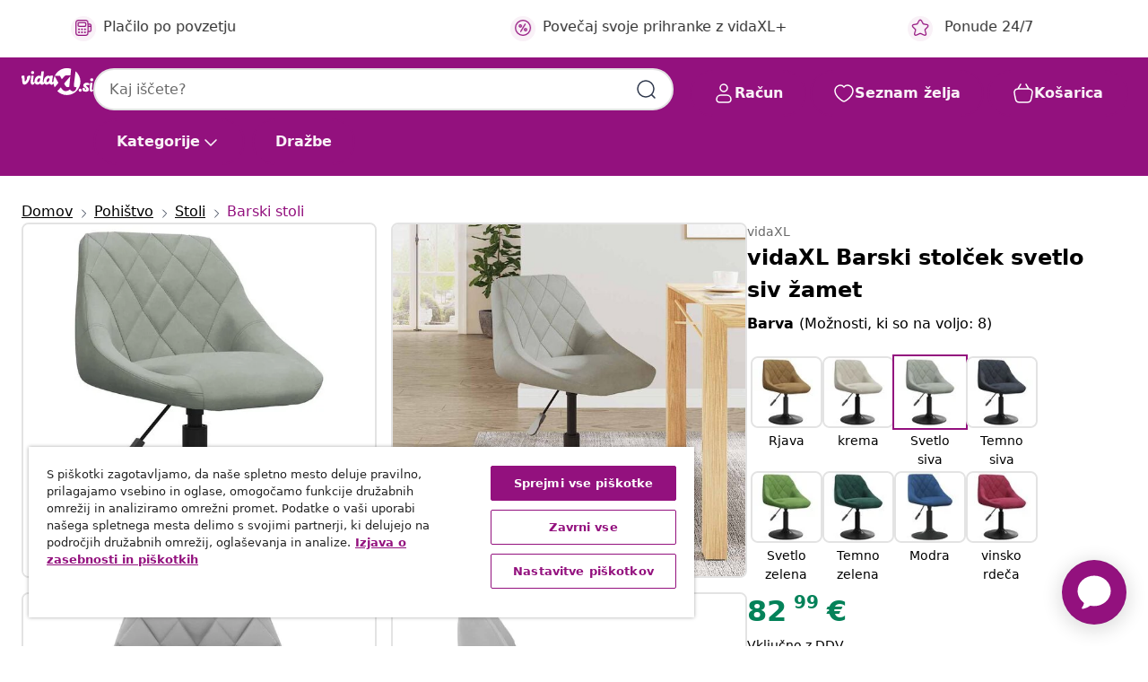

--- FILE ---
content_type: text/html;charset=UTF-8
request_url: https://www.vidaxl.si/e/vidaxl-barski-stolcek-svetlo-siv-zamet/8720286536964.html
body_size: 40063
content:
 

 











 


 

























<!DOCTYPE html>
<html lang="sl-si" country="si" dir="ltr">
<head>




<link rel="preload" href="/on/demandware.static/Sites-vidaxl-si-Site/-/default/dw12605bad/fonts/vidaXLfontFE.woff" as="font" crossorigin />

<style>
    @font-face {
        font-family: vidaXLfont;
        src:  url("/on/demandware.static/Sites-vidaxl-si-Site/-/default/dw12605bad/fonts/vidaXLfontFE.woff") format("woff");
        font-weight: 400;
        font-style: normal;
    }
</style>

<link rel="preload" href="/on/demandware.static/Sites-vidaxl-si-Site/-/sl_SI/dwefeb0b4a/images/vidaXL_logo.svg" as="image" />


    <link rel="preload" href="/on/demandware.static/Sites-vidaxl-si-Site/-/sl_SI/v1768634292085/css/global-modified.css" as="style" />
    <link rel="preload" href="/on/demandware.static/Sites-vidaxl-si-Site/-/sl_SI/v1768634292085/css/molecules.css" as="style" />



    <link rel="preload" href="//cdn.cookielaw.org/scripttemplates/otSDKStub.js" as="script" />

<!--[if gt IE 9]><!-->
<script>//common/scripts.isml</script>
<script defer type="text/javascript" src="/on/demandware.static/Sites-vidaxl-si-Site/-/sl_SI/v1768634292085/js/main.js"></script>

    
        <script defer type="text/javascript" src="/on/demandware.static/Sites-vidaxl-si-Site/-/sl_SI/v1768634292085/js/productDetail.js"
            
            >
        </script>
    


<!--<![endif]-->
<script>
    window.SitePreferences =  {"dataDogImageAddErrorEnable":true}
</script>


<meta charset=UTF-8>

<meta http-equiv="x-ua-compatible" content="ie=edge">

<meta name="viewport" content="width=device-width, initial-scale=1">


















    



    <link rel="alternate" hreflang="sl-SI" href="https://www.vidaxl.si/e/vidaxl-barski-stolcek-svetlo-siv-zamet/8720286536964.html" >
<link rel="alternate" hreflang="pt-PT" href="https://www.vidaxl.pt/e/vidaxl-banco-de-bar-veludo-cinzento-claro/8720286536964.html" >
<link rel="alternate" hreflang="de-AT" href="https://www.vidaxl.at/e/vidaxl-barhocker-hellgrau-samt/8720286536964.html" >
<link rel="alternate" hreflang="de-DE" href="https://www.vidaxl.de/e/vidaxl-barhocker-hellgrau-samt/8720286536964.html" >
<link rel="alternate" hreflang="el-GR" href="https://www.vidaxl.gr/e/vidaxl-skampo-mpar-anoixto-gkri-veloydino/8720286536964.html" >
<link rel="alternate" hreflang="fr-FR" href="https://www.vidaxl.fr/e/vidaxl-tabouret-de-bar-gris-clair-velours/8720286536964.html" >
<link rel="alternate" hreflang="en-AU" href="https://www.vidaxl.com.au/e/vidaxl-bar-stool-light-grey-velvet/8720286536964.html" >
<link rel="alternate" hreflang="pl-PL" href="https://www.vidaxl.pl/e/vidaxl-stolek-barowy-jasnoszary-obity-aksamitem/8720286536964.html" >
<link rel="alternate" hreflang="de-CH" href="https://de.vidaxl.ch/e/vidaxl-barhocker-hellgrau-samt/8720286536964.html" >
<link rel="alternate" hreflang="fr-CH" href="https://fr.vidaxl.ch/e/vidaxl-tabouret-de-bar-gris-clair-velours/8720286536964.html" >
<link rel="alternate" hreflang="sk-SK" href="https://www.vidaxl.sk/e/vidaxl-barova-stolicka-bledosiva-zamatova/8720286536964.html" >
<link rel="alternate" hreflang="bg-BG" href="https://www.vidaxl.bg/e/vidaxl-bar-taburetka-svetlosiva-kadife/8720286536964.html" >
<link rel="alternate" hreflang="nl-NL" href="https://www.vidaxl.nl/e/vidaxl-barkruk-fluweel-lichtgrijs/8720286536964.html" >
<link rel="alternate" hreflang="nl-BE" href="https://nl.vidaxl.be/e/vidaxl-barkruk-fluweel-lichtgrijs/8720286536964.html" >
<link rel="alternate" hreflang="fr-BE" href="https://fr.vidaxl.be/e/vidaxl-tabouret-de-bar-gris-clair-velours/8720286536964.html" >
<link rel="alternate" hreflang="sv-SE" href="https://www.vidaxl.se/e/vidaxl-barstolar-ljusgra-sammet/8720286536964.html" >
<link rel="alternate" hreflang="cs-CZ" href="https://www.vidaxl.cz/e/vidaxl-barova-zidle-svetle-seda-samet/8720286536964.html" >
<link rel="alternate" hreflang="da-DK" href="https://www.vidaxl.dk/e/vidaxl-barstol-flojl-lysegra/8720286536964.html" >
<link rel="alternate" hreflang="is-IS" href="https://is.vidaxl.is/e/vidaxl-barstoll-ljosgrar-flauel/8720286536964.html" >
<link rel="alternate" hreflang="ro-RO" href="https://www.vidaxl.ro/e/vidaxl-scaun-de-bar-gri-deschis-catifea/8720286536964.html" >
<link rel="alternate" hreflang="lv-LV" href="https://www.vidaxl.lv/e/vidaxl-bara-kresls-gaisi-peleks-samts/8720286536964.html" >
<link rel="alternate" hreflang="lt-LT" href="https://www.vidaxl.lt/e/vidaxl-baro-taburete-sviesiai-pilkos-spalvos-aksomas/8720286536964.html" >
<link rel="alternate" hreflang="it-IT" href="https://www.vidaxl.it/e/vidaxl-sgabello-da-bar-grigio-chiaro-in-velluto/8720286536964.html" >
<link rel="alternate" hreflang="es-ES" href="https://www.vidaxl.es/e/vidaxl-taburete-de-cocina-de-terciopelo-gris-claro/8720286536964.html" >
<link rel="alternate" hreflang="et-EE" href="https://www.vidaxl.ee/e/vidaxl-baaripukk-helehall-samet/8720286536964.html" >
<link rel="alternate" hreflang="hr-HR" href="https://www.vidaxl.hr/e/vidaxl-barski-stolac-svjetlosivi-barsunasti/8720286536964.html" >
<link rel="alternate" hreflang="hu-HU" href="https://www.vidaxl.hu/e/vidaxl-vilagosszurke-barsony-barszek/8720286536964.html" >
<link rel="alternate" hreflang="en-US" href="https://www.vidaxl.com/e/8720286536964.html" >


 
    
        
            <meta property="og:image" content="https://www.vidaxl.si/on/demandware.static/-/Sites-vidaxl-catalog-master-sku/default/dw56177074/hi-res/436/443/1463/335316/image_2_335316.jpg">
        
    

    
        
            <meta property="og:image:width" content="1200px">
        
    

    
        
            <meta property="og:type" content="article">
        
    

    
        
            <meta property="og:title" content="vidaXL Barski stolček svetlo siv žamet | vidaxl-si">
        
    

    
        
            <meta property="og:image:height" content="1200px">
        
    

    
        
            
                
                <meta name="robots" content="index,follow">
            
        
        
    

    
        
            <meta property="og:url" content="https://www.vidaxl.si/e/vidaxl-barski-stolcek-svetlo-siv-zamet/8720286536964.html">
        
    

    
        
            <meta property="og:description" content="Uživajte v kozarčku vina, prigrizku ali spro&scaron;čanju med sedenjem na tem trendovskem barskem stolčku. Ta barski stol je oblečen v mehak žamet, ki nudi optimalno udobje med sedenjem. Črn pra&scaron;no premazan jeklen okvir zagotavlja visoko trdnost. Ker ima plinski dvižni mehanizem, je stolček za ob pult nastavljiv po vi&scaron;ini ter je odličen dodatek za vsak funkcionalen bar ali jedilnico. Poleg tega se tudi vrti za 360 stopinj ter zagotavlja odlično fleksibilnost.">
        
    







        <title>vidaXL Barski stolček svetlo siv žamet | vidaXL.si</title>




    
        
    
       
        <meta name="description" content="Kupi vidaXL Barski stolček svetlo siv žamet prek spleta | Brezplačna dostava vseh izdelkov ✓ Odlične ponudbe ✓ Nizke cene" />
    


    <meta name="keywords" content="barski stolček, barski stolčki, stol, stoli, stolček za ob pult, stolčki za ob pult, gostilni&scaron;ki stolček, gostilni&scaron;ki stolčki, barski stol, barski stoli, vrtljiv barski stol, vrtljivi barski stoli, bistro stol, bistro stoli, nastavljiv barski stolček, nastavljivi barski stolčki" />

 

<link rel="icon" type="image/png" href="/on/demandware.static/Sites-vidaxl-si-Site/-/default/dwb408d4bd/images/favicons/favicon-196x196.png" sizes="196x196" />
<link rel="icon" type="image/png" href="/on/demandware.static/Sites-vidaxl-si-Site/-/default/dwdb09da36/images/favicons/favicon-96x96.png" sizes="96x96" />
<link rel="icon" type="image/png" href="/on/demandware.static/Sites-vidaxl-si-Site/-/default/dwbd770745/images/favicons/favicon-32x32.png" sizes="32x32" />
<link rel="icon" type="image/png" href="/on/demandware.static/Sites-vidaxl-si-Site/-/default/dwd8b77439/images/favicons/favicon-16x16.png" sizes="16x16" />
<link rel="icon" type="image/png" href="/on/demandware.static/Sites-vidaxl-si-Site/-/default/dwf2f441ab/images/favicons/favicon-128.png" sizes="128x128" />
<link rel="icon" type="image/png" href="/on/demandware.static/Sites-vidaxl-si-Site/-/default/dw5db65b5c/images/favicons/favicon-48x48.png" sizes="48x48" />
<link rel="icon" type="image/png" href="/on/demandware.static/Sites-vidaxl-si-Site/-/default/dwc06a1535/images/favicons/favicon-144x144.png" sizes="144x144" />
<link rel="icon" type="image/x-icon" href="/on/demandware.static/Sites-vidaxl-si-Site/-/default/dw9d734a52/images/favicon.ico" />

<link rel="stylesheet" href="/on/demandware.static/Sites-vidaxl-si-Site/-/sl_SI/v1768634292085/css/global-modified.css" />


<link rel="stylesheet" href="/on/demandware.static/Sites-vidaxl-si-Site/-/sl_SI/v1768634292085/css/molecules.css" />


    
        <link rel="stylesheet" href="/on/demandware.static/Sites-vidaxl-si-Site/-/sl_SI/v1768634292085/css/product/detail.css" />
    

    
        <link rel="stylesheet" href="/on/demandware.static/Sites-vidaxl-si-Site/-/sl_SI/v1768634292085/css/energyLabel.css" />
    


<script type="application/ld+json">
    {
    "@context": "https://schema.org",
    "@type": "Organization",
    "brand": {"name": "vidaXL", "@type": "Thing"}
    }
</script>

<script id="fallback-images-script" data-use-alternative-product-images="ONLY_MISSING">
    function handleImageError(img) {
        const useAlternativeProductImages = document.querySelector('#fallback-images-script').dataset.useAlternativeProductImages;
        var dataDogPreference = SitePreferences.dataDogImageAddErrorEnable;
        img.onerror = ""; // prevent infinite loop
        if (dataDogPreference && window.DD_RUM) {
            // Report the error to Datadog RUM
            window.DD_RUM.onReady(function() {
            if (window.DD_RUM && typeof window.DD_RUM.addError === 'function') {
                console.log('Reporting image load error to Datadog RUM for image:', img.src);
                window.DD_RUM.addError(new Error('Main image load error:'+img.src), {
                    source: 'image',
                    handling: 'handled',
                    imgSrc: img.src,
                    alt: img.alt || ''
                });
            }
            });
         }
        if (useAlternativeProductImages === 'ONLY_MISSING' && img.dataset.alternativeImgSrc) {
            img.src = img.dataset.alternativeImgSrc;
            img.onerror = function () {
                img.src = img.dataset.errorSrc;
                if (dataDogPreference && window.DD_RUM) {               
                    // Report secondary error to Datadog RUM
                    window.DD_RUM.onReady(function() {
                        if (window.DD_RUM && typeof window.DD_RUM.addError === 'function') {
                            console.log('Reporting alternative image load error to Datadog RUM for image:', img.dataset.alternativeImgSrc);
                            window.DD_RUM.addError(new Error('Alternative image load error:' + img.dataset.alternativeImgSrc), {
                                handling: 'handled',
                                imgSrc: img.src,
                                alt: img.alt || ''
                            });
                        }
                    });
                }
            };
        } else if (img.dataset.sourceImg) {
            if (img.dataset.altImgSrc){
                img.src = img.dataset.altImgSrc;
                img.removeAttribute('srcset');
                img.onerror = function () {
                const fallbackTried = img.dataset.fallbackTried === "true";
                if (!fallbackTried) {
                    img.dataset.fallbackTried = "true";
                    img.src = img.dataset.errorSrc;
                    if (dataDogPreference && window.DD_RUM) {
                        // Report secondary error to Datadog RUM
                        window.DD_RUM.onReady(function() {
                            if (window.DD_RUM && typeof window.DD_RUM.addError === 'function') {
                                console.log('Reporting alternative image load error to Datadog RUM for image:', img.dataset.altImgSrc);
                                window.DD_RUM.addError(new Error('Alternative image load error:' + img.dataset.altImgSrc), {
                                    handling: 'handled',
                                    imgSrc: img.src,
                                    alt: img.alt || ''
                                    });
                                }
                        });
                    }
                    img.removeAttribute('srcset');
                    img.classList.add('unavailable-image-loaded');
                } else {
                    img.onerror = null; // stop the loop
                }
            };
            }
        } 
        else if (img.dataset.errorSrc) {
            img.src = img.dataset.errorSrc;
        }
    }

    function handleBackgroundImageError(imgElement) {
        const fallbackImage = imgElement.getAttribute('data-alternative-img-src');
        const errorImage = imgElement.getAttribute('data-error-src') || '/images/product-image-unavailable.svg';

        // Determine the final image to use for <img src>
        const finalImage = (fallbackImage && fallbackImage.trim() !== '') ? fallbackImage : errorImage;

        // Apply the fallback or error image to the <img>
        imgElement.src = finalImage;
    }

// Separate function that sets the background image
function applyOverlayBackground(imgElement, imageUrl) {
    if (imageUrl && imageUrl.trim() !== '' && imageUrl !== 'null') {
        const parentDiv = imgElement.closest('div');
        if (parentDiv) {
            parentDiv.style.backgroundImage = 'var(--overlay-gradient), url('+ imageUrl +')';
        }
    }
    imgElement.classList.add('invisible');
}

</script>





<!-- Consent Mode default settings -->
<script>
    var dataLayer = dataLayer || [];
    function gtag(){dataLayer.push(arguments);}

    gtag('consent', 'default', {
    'ad_storage': 'denied',
    'analytics_storage': 'denied',
    'functionality_storage': 'denied',
    'personalization_storage': 'denied',
    'security_storage': 'denied',
    'ad_user_data': 'denied',
    'ad_personalization': 'denied',
    'wait_for_update': 500
    });
</script>





<script>
    window.dataLayer = window.dataLayer || [];
</script>


    <script async src="https://536004373.collect.igodigital.com/collect.js"> </script>
    <script>
    var _etmc = [];
    _etmc.push(["setOrgId", 536004373]);
    </script>





    
        
                <!-- Google Tag Manager -->
                <script>(function(w,d,s,l,i){w[l]=w[l]||[];w[l].push({'gtm.start':
                        new Date().getTime(),event:'gtm.js'});var f=d.getElementsByTagName(s)[0],
                    j=d.createElement(s),dl=l!='dataLayer'?'&l='+l:'';j.async=true;j.src=
                    'https://www.googletagmanager.com/gtm.js?id='+i+dl;f.parentNode.insertBefore(j,f);
                })(window,document,'script','dataLayer','GTM-T53NPDD');</script>
                <!-- End Google Tag Manager -->
        
    

    
    



    <!-- OneTrust Cookies Consent Notice start for www.vidaxl.si-->
    <script src="https://cdn.cookielaw.org/scripttemplates/otSDKStub.js" charset="UTF-8"
        data-domain-script="9deabf7b-5e17-4a11-8e00-835112811a15" data-document-language="true" ></script>
    <script>
        function OptanonWrapper() { }
    </script>
    <!-- OneTrust Cookies Consent Notice end for www.vidaxl.si-->



    <!-- Prefixbox Integration -->
<link rel="preconnect" href="https://integration.prefixbox.com/" />
<link rel="dns-prefetch" href="https://integration.prefixbox.com/" />
<link rel="preconnect" href="https://api.prefixbox.com/" />
<link rel="dns-prefetch" href="https://api.prefixbox.com/" />
<script>
    window.prefixboxAnalytics=window.prefixboxAnalytics||function(t,s,p,o){(window.pfbxQueue=window.pfbxQueue||[]).push({type:t,source:s,params:p,overrideObject:o});};
    window.prefixboxFunctions=window.prefixboxFunctions||{}; window.prefixboxCustomerFunctions=window.prefixboxCustomerFunctions||{};
</script>
<script
    id="prefixbox-integration-v2"
    async
    defer
    fetchpriority="high"
    type="text/javascript"
    src="https://integration.prefixbox.com/8e7d22e6-4e25-46e5-a798-f78a9284b043"
> </script>
<!-- End Prefixbox Integration -->



<link rel="canonical" href="/e/vidaxl-barski-stolcek-svetlo-siv-zamet/8720286536964.html"/>


<script type="text/javascript">//<!--
/* <![CDATA[ (head-active_data.js) */
var dw = (window.dw || {});
dw.ac = {
    _analytics: null,
    _events: [],
    _category: "",
    _searchData: "",
    _anact: "",
    _anact_nohit_tag: "",
    _analytics_enabled: "true",
    _timeZone: "Europe/Ljubljana",
    _capture: function(configs) {
        if (Object.prototype.toString.call(configs) === "[object Array]") {
            configs.forEach(captureObject);
            return;
        }
        dw.ac._events.push(configs);
    },
	capture: function() { 
		dw.ac._capture(arguments);
		// send to CQ as well:
		if (window.CQuotient) {
			window.CQuotient.trackEventsFromAC(arguments);
		}
	},
    EV_PRD_SEARCHHIT: "searchhit",
    EV_PRD_DETAIL: "detail",
    EV_PRD_RECOMMENDATION: "recommendation",
    EV_PRD_SETPRODUCT: "setproduct",
    applyContext: function(context) {
        if (typeof context === "object" && context.hasOwnProperty("category")) {
        	dw.ac._category = context.category;
        }
        if (typeof context === "object" && context.hasOwnProperty("searchData")) {
        	dw.ac._searchData = context.searchData;
        }
    },
    setDWAnalytics: function(analytics) {
        dw.ac._analytics = analytics;
    },
    eventsIsEmpty: function() {
        return 0 == dw.ac._events.length;
    }
};
/* ]]> */
// -->
</script>
<script type="text/javascript">//<!--
/* <![CDATA[ (head-cquotient.js) */
var CQuotient = window.CQuotient = {};
CQuotient.clientId = 'bfns-vidaxl-si';
CQuotient.realm = 'BFNS';
CQuotient.siteId = 'vidaxl-si';
CQuotient.instanceType = 'prd';
CQuotient.locale = 'sl_SI';
CQuotient.fbPixelId = '2199379333441420';
CQuotient.activities = [];
CQuotient.cqcid='';
CQuotient.cquid='';
CQuotient.cqeid='';
CQuotient.cqlid='';
CQuotient.apiHost='api.cquotient.com';
/* Turn this on to test against Staging Einstein */
/* CQuotient.useTest= true; */
CQuotient.useTest = ('true' === 'false');
CQuotient.initFromCookies = function () {
	var ca = document.cookie.split(';');
	for(var i=0;i < ca.length;i++) {
	  var c = ca[i];
	  while (c.charAt(0)==' ') c = c.substring(1,c.length);
	  if (c.indexOf('cqcid=') == 0) {
		CQuotient.cqcid=c.substring('cqcid='.length,c.length);
	  } else if (c.indexOf('cquid=') == 0) {
		  var value = c.substring('cquid='.length,c.length);
		  if (value) {
		  	var split_value = value.split("|", 3);
		  	if (split_value.length > 0) {
			  CQuotient.cquid=split_value[0];
		  	}
		  	if (split_value.length > 1) {
			  CQuotient.cqeid=split_value[1];
		  	}
		  	if (split_value.length > 2) {
			  CQuotient.cqlid=split_value[2];
		  	}
		  }
	  }
	}
}
CQuotient.getCQCookieId = function () {
	if(window.CQuotient.cqcid == '')
		window.CQuotient.initFromCookies();
	return window.CQuotient.cqcid;
};
CQuotient.getCQUserId = function () {
	if(window.CQuotient.cquid == '')
		window.CQuotient.initFromCookies();
	return window.CQuotient.cquid;
};
CQuotient.getCQHashedEmail = function () {
	if(window.CQuotient.cqeid == '')
		window.CQuotient.initFromCookies();
	return window.CQuotient.cqeid;
};
CQuotient.getCQHashedLogin = function () {
	if(window.CQuotient.cqlid == '')
		window.CQuotient.initFromCookies();
	return window.CQuotient.cqlid;
};
CQuotient.trackEventsFromAC = function (/* Object or Array */ events) {
try {
	if (Object.prototype.toString.call(events) === "[object Array]") {
		events.forEach(_trackASingleCQEvent);
	} else {
		CQuotient._trackASingleCQEvent(events);
	}
} catch(err) {}
};
CQuotient._trackASingleCQEvent = function ( /* Object */ event) {
	if (event && event.id) {
		if (event.type === dw.ac.EV_PRD_DETAIL) {
			CQuotient.trackViewProduct( {id:'', alt_id: event.id, type: 'raw_sku'} );
		} // not handling the other dw.ac.* events currently
	}
};
CQuotient.trackViewProduct = function(/* Object */ cqParamData){
	var cq_params = {};
	cq_params.cookieId = CQuotient.getCQCookieId();
	cq_params.userId = CQuotient.getCQUserId();
	cq_params.emailId = CQuotient.getCQHashedEmail();
	cq_params.loginId = CQuotient.getCQHashedLogin();
	cq_params.product = cqParamData.product;
	cq_params.realm = cqParamData.realm;
	cq_params.siteId = cqParamData.siteId;
	cq_params.instanceType = cqParamData.instanceType;
	cq_params.locale = CQuotient.locale;
	
	if(CQuotient.sendActivity) {
		CQuotient.sendActivity(CQuotient.clientId, 'viewProduct', cq_params);
	} else {
		CQuotient.activities.push({activityType: 'viewProduct', parameters: cq_params});
	}
};
/* ]]> */
// -->
</script>


   <script type="application/ld+json">
        {"@context":"http://schema.org/","@type":"Product","name":"vidaXL Barski stolček svetlo siv žamet","description":"<p>Uživajte v kozarčku vina, prigrizku ali sproščanju med sedenjem na tem trendovskem barskem stolčku.</p><p>Ta barski stol je oblečen v mehak žamet, ki nudi optimalno udobje med sedenjem. Črn prašno premazan jeklen okvir zagotavlja visoko trdnost. Ker ima plinski dvižni mehanizem, je stolček za ob pult nastavljiv po višini ter je odličen dodatek za vsak funkcionalen bar ali jedilnico. Poleg tega se tudi vrti za 360 stopinj ter zagotavlja odlično fleksibilnost. </p>","mpn":"8720286536964","sku":"8720286536964","brand":{"@type":"Thing","name":"vidaXL"},"image":["https://www.vidaxl.si/dw/image/v2/BFNS_PRD/on/demandware.static/-/Sites-vidaxl-catalog-master-sku/default/dw56177074/hi-res/436/443/1463/335316/image_2_335316.jpg?sw=600","https://www.vidaxl.si/dw/image/v2/BFNS_PRD/on/demandware.static/-/Sites-vidaxl-catalog-master-sku/default/dw4576bc4d/hi-res/436/443/1463/335316/image_1_335316.jpg?sw=600","https://www.vidaxl.si/dw/image/v2/BFNS_PRD/on/demandware.static/-/Sites-vidaxl-catalog-master-sku/default/dw930215ba/hi-res/436/443/1463/335316/image_3_335316.jpg?sw=600","https://www.vidaxl.si/dw/image/v2/BFNS_PRD/on/demandware.static/-/Sites-vidaxl-catalog-master-sku/default/dwe8fc62fc/hi-res/436/443/1463/335316/image_4_335316.jpg?sw=600","https://www.vidaxl.si/dw/image/v2/BFNS_PRD/on/demandware.static/-/Sites-vidaxl-catalog-master-sku/default/dw8706e31a/hi-res/436/443/1463/335316/image_5_335316.jpg?sw=600","https://www.vidaxl.si/dw/image/v2/BFNS_PRD/on/demandware.static/-/Sites-vidaxl-catalog-master-sku/default/dw521a6186/hi-res/436/443/1463/335316/image_6_335316.jpg?sw=600","https://www.vidaxl.si/dw/image/v2/BFNS_PRD/on/demandware.static/-/Sites-vidaxl-catalog-master-sku/default/dwdddd7f2f/hi-res/436/443/1463/335316/image_7_335316.jpg?sw=600","https://www.vidaxl.si/dw/image/v2/BFNS_PRD/on/demandware.static/-/Sites-vidaxl-catalog-master-sku/default/dw59ee8f89/hi-res/436/443/1463/335316/image_8_335316.jpg?sw=600","https://www.vidaxl.si/dw/image/v2/BFNS_PRD/on/demandware.static/-/Sites-vidaxl-catalog-master-sku/default/dwf4184deb/hi-res/436/443/1463/335316/image_9_335316.jpg?sw=600"],"offers":{"url":{},"@type":"Offer","priceCurrency":"EUR","price":"82.99","availability":"http://schema.org/InStock"}}
    </script>



</head>
<body>

    
        
    

    
    


<div
class="page "
data-action="Product-Show"
data-locale="sl_SI"
data-querystring="pid=8720286536964"
>


























 

 











 


 



























<div
    class="d-none js-auth-data"
    data-authenticated="false"
    data-registered="false"
    data-dropshipper="null"
    data-isbusinessuser="false"
>
</div>




<div class="container usp-container d-flex flex-row js-usp-row">
    <div class="col-12">
        
	
	<div class="content-asset"><!-- dwMarker="content" dwContentID="8d1ce502cdc295536b7778c4b8" -->
		<div class="usp slick-not-init" id="header-usp">
<p class="usp-block" data-target="#uspModal" data-toggle="modal"><span class="usp-icons"> <svg fill="none" height="24" viewbox="0 0 24 24" width="24" xmlns="http://www.w3.org/2000/svg"> <path d="M9.13784 4.72433C10.0591 2.8819 10.5197 1.96069 11.143 1.66508C11.6854 1.40782 12.3146 1.40782 12.8571 1.66508C13.4804 1.96069 13.941 2.88191 14.8622 4.72434L15.2215 5.4429C15.5059 6.01177 15.6481 6.29621 15.8562 6.51399C16.0403 6.70676 16.2612 6.86077 16.5058 6.96694C16.782 7.08689 17.0981 7.12201 17.7302 7.19225L18.0564 7.22849C20.2646 7.47385 21.3687 7.59653 21.8677 8.10561C22.3013 8.54802 22.5055 9.16639 22.4205 9.78001C22.3227 10.4861 21.5086 11.242 19.8805 12.7539L19.5361 13.0736C18.9804 13.5897 18.7025 13.8477 18.5419 14.1604C18.4 14.4368 18.3244 14.7424 18.3211 15.0531C18.3174 15.4046 18.4446 15.7671 18.699 16.4921V16.4921C19.5294 18.8587 19.9446 20.042 19.673 20.7338C19.4374 21.3339 18.927 21.7836 18.3021 21.9418C17.5816 22.1241 16.4767 21.5717 14.267 20.4668L13.4311 20.0489C12.9064 19.7865 12.644 19.6553 12.3688 19.6037C12.1251 19.558 11.8749 19.558 11.6312 19.6037C11.356 19.6553 11.0937 19.7865 10.5689 20.0489L9.73299 20.4668C7.52325 21.5717 6.41838 22.1241 5.69791 21.9418C5.07298 21.7836 4.56261 21.3339 4.32703 20.7338C4.05543 20.042 4.47062 18.8587 5.30101 16.4921V16.4921C5.55541 15.7671 5.68261 15.4046 5.67891 15.0531C5.67565 14.7424 5.60005 14.4368 5.45811 14.1604C5.29751 13.8477 5.01964 13.5897 4.46388 13.0736L4.11954 12.7539C2.49141 11.242 1.67734 10.4861 1.57953 9.78001C1.49453 9.16639 1.69867 8.54802 2.13229 8.10561C2.63127 7.59653 3.73538 7.47385 5.9436 7.22849L6.26976 7.19225C6.90189 7.12201 7.21795 7.08689 7.49423 6.96694C7.73879 6.86077 7.95965 6.70676 8.14383 6.51399C8.35189 6.29621 8.49411 6.01178 8.77855 5.44291L9.13784 4.72433Z" stroke="var(--color-plum-500, #93117e)" stroke-linecap="round" stroke-linejoin="round" stroke-width="1.5"></path> </svg> </span> Ponude 24/7</p>

<p class="usp-block" data-target="#uspModal" data-toggle="modal"><span class="usp-icons"> <svg fill="none" height="24" viewbox="0 0 24 24" width="24" xmlns="http://www.w3.org/2000/svg"> <path d="M10 19H14M10 19C10 20.6569 8.65685 22 7 22C5.34315 22 4 20.6569 4 19M10 19C10 17.3431 8.65685 16 7 16C5.34315 16 4 17.3431 4 19M14 19C14 20.6569 15.3431 22 17 22C18.6569 22 20 20.6569 20 19M14 19C14 17.3431 15.3431 16 17 16C18.6569 16 20 17.3431 20 19M20 19V19C21.6569 19 23 17.6569 23 16V6.8C23 5.11984 23 4.27976 22.673 3.63803C22.3854 3.07354 21.9265 2.6146 21.362 2.32698C20.7202 2 19.8802 2 18.2 2H15.8C14.1198 2 13.2798 2 12.638 2.32698C12.0735 2.6146 11.6146 3.07354 11.327 3.63803C11 4.27976 11 5.11984 11 6.8V7.8C11 8.9201 11 9.48016 10.782 9.90798C10.5903 10.2843 10.2843 10.5903 9.90798 10.782C9.48016 11 8.92011 11 7.8 11H1.5M4 19V19C3.06812 19 2.60218 19 2.23463 18.8478C1.74458 18.6448 1.35523 18.2554 1.15224 17.7654C1 17.3978 1 16.9319 1 16V12.7727C1 12.1129 1 11.783 1.05245 11.4623C1.09902 11.1775 1.17626 10.8987 1.28282 10.6306C1.40284 10.3286 1.57257 10.0457 1.91205 9.47992L2.13566 9.10723C2.8155 7.97416 3.15542 7.40763 3.62342 6.99611C4.03758 6.63195 4.52256 6.35736 5.04791 6.18958C5.64157 6 6.30225 6 7.62362 6H11" stroke="var(--color-plum-500, #93117e)" stroke-linecap="round" stroke-linejoin="round" stroke-width="1.5"></path> </svg> </span> Besplatna dostava</p>

<p class="usp-block" data-target="#uspModal" data-toggle="modal"><span class="usp-icons"> <svg fill="none" height="24" viewbox="0 0 24 24" width="24" xmlns="http://www.w3.org/2000/svg"> <path d="M6.5 14C6.5 14.2761 6.27614 14.5 6 14.5C5.72386 14.5 5.5 14.2761 5.5 14M6.5 14C6.5 13.7239 6.27614 13.5 6 13.5C5.72386 13.5 5.5 13.7239 5.5 14M6.5 14H5.5M6.5 18C6.5 18.2761 6.27614 18.5 6 18.5C5.72386 18.5 5.5 18.2761 5.5 18M6.5 18C6.5 17.7239 6.27614 17.5 6 17.5C5.72386 17.5 5.5 17.7239 5.5 18M6.5 18H5.5M10.5 14C10.5 14.2761 10.2761 14.5 10 14.5C9.72386 14.5 9.5 14.2761 9.5 14M10.5 14C10.5 13.7239 10.2761 13.5 10 13.5C9.72386 13.5 9.5 13.7239 9.5 14M10.5 14H9.5M10.5 18C10.5 18.2761 10.2761 18.5 10 18.5C9.72386 18.5 9.5 18.2761 9.5 18M10.5 18C10.5 17.7239 10.2761 17.5 10 17.5C9.72386 17.5 9.5 17.7239 9.5 18M10.5 18H9.5M14.5 14C14.5 14.2761 14.2761 14.5 14 14.5C13.7239 14.5 13.5 14.2761 13.5 14M14.5 14C14.5 13.7239 14.2761 13.5 14 13.5C13.7239 13.5 13.5 13.7239 13.5 14M14.5 14H13.5M14.5 18C14.5 18.2761 14.2761 18.5 14 18.5C13.7239 18.5 13.5 18.2761 13.5 18M14.5 18C14.5 17.7239 14.2761 17.5 14 17.5C13.7239 17.5 13.5 17.7239 13.5 18M14.5 18H13.5M22 10H18M18 7H18.8C19.9201 7 20.4802 7 20.908 7.21799C21.2843 7.40973 21.5903 7.71569 21.782 8.09202C22 8.51984 22 9.07989 22 10.2V13.8C22 14.9201 22 15.4802 21.782 15.908C21.5903 16.2843 21.2843 16.5903 20.908 16.782C20.4802 17 19.9201 17 18.8 17H18M6.6 10H13.4C13.9601 10 14.2401 10 14.454 9.89101C14.6422 9.79513 14.7951 9.64215 14.891 9.45399C15 9.24008 15 8.96005 15 8.4V6.6C15 6.03995 15 5.75992 14.891 5.54601C14.7951 5.35785 14.6422 5.20487 14.454 5.10899C14.2401 5 13.9601 5 13.4 5H6.6C6.03995 5 5.75992 5 5.54601 5.10899C5.35785 5.20487 5.20487 5.35785 5.10899 5.54601C5 5.75992 5 6.03995 5 6.6V8.4C5 8.96005 5 9.24008 5.10899 9.45399C5.20487 9.64215 5.35785 9.79513 5.54601 9.89101C5.75992 10 6.03995 10 6.6 10ZM6.8 22H13.2C14.8802 22 15.7202 22 16.362 21.673C16.9265 21.3854 17.3854 20.9265 17.673 20.362C18 19.7202 18 18.8802 18 17.2V6.8C18 5.11984 18 4.27976 17.673 3.63803C17.3854 3.07354 16.9265 2.6146 16.362 2.32698C15.7202 2 14.8802 2 13.2 2H6.8C5.11984 2 4.27976 2 3.63803 2.32698C3.07354 2.6146 2.6146 3.07354 2.32698 3.63803C2 4.27976 2 5.11984 2 6.8V17.2C2 18.8802 2 19.7202 2.32698 20.362C2.6146 20.9265 3.07354 21.3854 3.63803 21.673C4.27976 22 5.11984 22 6.8 22Z" stroke="var(--color-plum-500, #93117e)" stroke-linecap="round" stroke-linejoin="round" stroke-width="1.5"></path> </svg> </span> Plačilo po povzetju</p>
 <p class="usp-block" data-toggle="modal" data-target="#uspModal">
        <span class="usp-icons">
            <svg width="24" height="24" viewBox="0 0 24 24" fill="none"
                xmlns="http://www.w3.org/2000/svg">
                <path
                    d="M14.9999 7L8.99988 17M22 12C22 17.5228 17.5228 22 12 22C6.47715 22 2 17.5228 2 12C2 6.47715 6.47715 2 12 2C17.5228 2 22 6.47715 22 12ZM9.99988 9.5C9.99988 10.3284 9.32831 11 8.49988 11C7.67145 11 6.99988 10.3284 6.99988 9.5C6.99988 8.67157 7.67145 8 8.49988 8C9.32831 8 9.99988 8.67157 9.99988 9.5ZM16.9999 14.5C16.9999 15.3284 16.3283 16 15.4999 16C14.6715 16 13.9999 15.3284 13.9999 14.5C13.9999 13.6716 14.6715 13 15.4999 13C16.3283 13 16.9999 13.6716 16.9999 14.5Z"
                    stroke="var(--color-plum-500, #93117e)" stroke-width="1.5"
                    stroke-linecap="round"
                    stroke-linejoin="round" />
            </svg>
        </span>
        <span>Povečaj svoje prihranke z vidaXL+</span>
    </p>
</div>
	</div> <!-- End content-asset -->



        <div class="modal fade p-0 custom-modal" id="uspModal" tabindex="-1" role="dialog" aria-labelledby="uspModal">
            <div class="modal-dialog" role="document">
                <div class="modal-content">
                    <div>
                        <div class="modal-header-usp">
                            <p class="modal-title-usp">Zakaj izbrati vidaXL?
                                
<button 
    class="vbtn text-base btn-neutral transparent pill btn-semantic font-weight-semibold"
    type="button"
    
        data-dismiss="modal"
        
        
        
        
        
        
        aria-label="Zapri meni"
        
        name="button"
        >

        

        
    
         
            
                <img class="" src="/on/demandware.static/Sites-vidaxl-si-Site/-/default/dwac11c557/images/svg/common/cross.svg"
                    alt="Počisti ključne besede za iskanje" width="24px"
                    height="24px">
            
        

        

        

        

    

    

</button>
                            </p>
                        </div>
                    </div>
                    <div class="usp-layout">
                        







<div class="templatePage" id="headerusp">
<div class="experience-region experience-main"><div class="experience-component experience-custom_layouts-headerUSP">

<div class="mobile-2r-2c">
    <div class="usp-row">
        <div class="region usp-section"><div class="experience-component experience-custom_assets-usp">
























 

 











 


 























<div class="modal-body-usp row">
    <div class="popup-usp">
        <div class="usp-main">
            <div class="usp-icon">
                <img src="/on/demandware.static/Sites-vidaxl-si-Site/-/default/dw2d18756e/images/svg/usp/star.svg" alt="usp icon" width="100%" height="100%"/>
            </div>
            <div class="row-des">
                <p class="text-base font-weight-bold title">Ponudbe 24/7</p>
                <p class="description">Na vidaXL lahko vsak dan najde&scaron; najbolj&scaron;e ponudbe in znižane izdelke!</p>
            </div>
        </div>
        
            

<a
class="btn-neutral outlined text-base font-weight-semibold vbtn text-base "

href="https://www.vidaxl.si/cms-coupon-code.html"
target="_self"
tabindex="0"
title="button" role="button"
aria-label="button"






>




<span class="btn-text">Pojdi na ponudbe</span>



</a>
        
    </div>
</div></div></div>
        <div class="region usp-section"><div class="experience-component experience-custom_assets-usp">
























 

 











 


 























<div class="modal-body-usp row">
    <div class="popup-usp">
        <div class="usp-main">
            <div class="usp-icon">
                <img src="/on/demandware.static/Sites-vidaxl-si-Site/-/default/dwb8d6a768/images/svg/usp/truck.svg" alt="usp icon" width="100%" height="100%"/>
            </div>
            <div class="row-des">
                <p class="text-base font-weight-bold title">Brezplačna dostava</p>
                <p class="description">Izkoristi brezplačno dostavo za vse izdelke, velike in majhne!</p>
            </div>
        </div>
        
    </div>
</div></div></div>
        <div class="region usp-section"><div class="experience-component experience-custom_assets-usp">
























 

 











 


 























<div class="modal-body-usp row">
    <div class="popup-usp">
        <div class="usp-main">
            <div class="usp-icon">
                <img src="/on/demandware.static/Sites-vidaxl-si-Site/-/default/dw6ba87ef3/images/svg/usp/pos.svg" alt="usp icon" width="100%" height="100%"/>
            </div>
            <div class="row-des">
                <p class="text-base font-weight-bold title">Plačilo po povzetju</p>
                <p class="description">Na vidaXL ni treba čakati na tvoj najljub&scaron;i izdelek - naroči zdaj in plačaj po povzetju!</p>
            </div>
        </div>
        
    </div>
</div></div></div>
        <div class="region usp-section"><div class="experience-component experience-custom_assets-usp">
























 

 











 


 























<div class="modal-body-usp row">
    <div class="popup-usp">
        <div class="usp-main">
            <div class="usp-icon">
                <img src="/on/demandware.static/Sites-vidaxl-si-Site/-/default/dw2722eabe/images/svg/usp/procent-circle.svg" alt="usp icon" width="100%" height="100%"/>
            </div>
            <div class="row-des">
                <p class="text-base font-weight-bold title">Pridobi popuste s točkami vidaXL+</p>
                <p class="description">&Scaron;e danes se prijavi s svojim računom in spremljaj rast svojih točk vidaXL+. Več kot nakupuje&scaron;, večje popuste lahko odklene&scaron;!</p>
            </div>
        </div>
        
            

<a
class="btn-neutral outlined text-base font-weight-semibold vbtn text-base "

href="https://www.vidaxl.si/loyalty-vidaXL.html"
target="_self"
tabindex="0"
title="button" role="button"
aria-label="button"






>




<span class="btn-text">Ustvari račun</span>



</a>
        
    </div>
</div></div></div>
    </div>
</div></div></div>
</div>




                    </div>
                </div>
            </div>
        </div>
    </div>
    <div class="search-tooltip d-none">
        <span class="tooltip">Prosimo, vnesi iskalni izraz</span>
    </div>
    
</div>
<header id="header" class="bg-primary sticky-top js-navigation header-wrapper pdp">
    <div class="header-container container-max-width">
        <nav class="d-block">
            <div class="row js-nav-row bg-primary hide-search-desktop header-nav-row flex-nowrap d-xl-flex">
                <button class="vbtn btn-base js-navbar-toggler navbar-toggler d-desktop-none" type="button"
                    aria-controls="sg-navbar-collapse" aria-expanded="false" aria-label="Toggle navigation">
                    <div class="nav-toggle d-inline-block">
                        <div class="nav-navicon">
                            <img class="menu-icon" src="/on/demandware.static/Sites-vidaxl-si-Site/-/default/dw707bd61a/images/svg/common/menu.svg"
                                alt=" meni" width="24" height="24">
                        </div>
                    </div>
                </button>
                <a id="logo" class="col justify-content-center align-content-center notranslate menu-logo"
                    href="/" title="vidaXL Domov">
                    <img class="svg logo text-primary" src="/on/demandware.static/Sites-vidaxl-si-Site/-/sl_SI/dwefeb0b4a/images/vidaXL_logo.svg"
                        alt="vidaXL Home" width="100%" height="100%">

                    <img class="svg logo text-primary mobile-sticky-logo"
                        src="/on/demandware.static/Sites-vidaxl-si-Site/-/default/dw8596f5bc/images/svg/common/vidaXL_logo_white.svg" alt="vidaXL Home" width="100%" height="100%">
                </a>
                <div
                    class="d-none d-desktop-none categories-button-block js-categories-button-block header-categorie-links">
                    
<button 
    class="vbtn text-base btn-base pill js-toggle-navigation js-bottom-menu-item font-weight-semibold"
    type="button"
    
        
        
        
        
        
        
        
        aria-label="Kategorije"
        
        name="button"
        >

        

        
    
        

        

        

        
            <span class="btn-text">Kategorije</span>
        

    

     
           
            
                <svg width="24" height="24" viewBox="0 0 24 24" fill="none" xmlns="http://www.w3.org/2000/svg">
                    <path d="M10 6L16 12L10 18" stroke-width="1.5" stroke-linecap="round" stroke-linejoin="round"/>
                </svg>
            
            
            
    

</button>
                </div>
                <div class="col px-0 d-none d-desktop-block">
                    






























 

 











 


 























<div class="site-search w-100 search-bar">
    <form role="search" action="/catalogsearch/result" method="get" name="simpleSearch" class="h-100">

        <div class="input-group search-input-container">
            <input class="search-field horizontal-shake-animation flex-fill text-input text-base fint-weight-regular"
    type="text"
    name="q"
    value=""
    enterkeyhint="search"
    placeholder="Kaj i&scaron;čete?"
    role="combobox"
    aria-describedby="search-assistive-text"
    aria-haspopup="listbox"
    maxlength="100"
    aria-owns="search-results"
    aria-expanded="false"
    aria-autocomplete="list"
    aria-activedescendant=""
    aria-controls="search-results"
    aria-label="Vnesi ključno besedo ali &scaron;tevilko izdelka"
    autocomplete="off"
/>

            
<button 
    class="vbtn text-base btn-semantic d-none reset-button horizontal-shake-animation pill btn-base outlined"
    type="button"
    
        
        
        
        
        
        
        
        aria-label="Počisti ključne besede za iskanje"
        
        name="button"
        >

        

        
    
         
            
                <img class="" src="/on/demandware.static/Sites-vidaxl-si-Site/-/default/dwac11c557/images/svg/common/cross.svg"
                    alt="Počisti ključne besede za iskanje" width="24px"
                    height="24px">
            
        

        

        

        

    

    

</button>
            
<button 
    class="vbtn text-base btn-semantic search-button horizontal-shake-animation pill btn-base outlined"
    type="button"
    
        
        
        
        
        
        
        
        aria-label="Vnesi ključne besede za iskanje"
        
        name="search-button"
        >

        

        
    
         
            
                <img class="" src="/on/demandware.static/Sites-vidaxl-si-Site/-/default/dw58f42cc3/images/svg/common/search.svg"
                    alt="Search Icon" width="24px"
                    height="24px">
            
        

        

        

        

    

    

</button>

            <div class="suggestions-wrapper w-100 mt-1"
                data-url="/on/demandware.store/Sites-vidaxl-si-Site/sl_SI/SearchServices-GetSuggestions?q=">
                
























 

 











 


 






















<div class="flex-column suggestions presearch-suggestions border-0 shadow-lg" style="display: none">
    <div class="recentsearchDisplay">
        <div class="font-weight-bold text-sm search-sug-header">Tvoja nedavna iskanja </div>
        <div class="recentSearchesShow" id="recentSearchesShowID" data-no-recent-search-message="Nedavna iskanja niso na voljo"></div>
    </div>

    
        
	
	<div class="content-asset"><!-- dwMarker="content" dwContentID="4c6dbbd2bc4ca92bdcfcff2a43" -->
		<div class="presearch-configurator px-3 pb-3">
  <p class="fw-bold h5">Orodje za oblikovanje pohištva</p>
  <a class="btn btn-outline-secondary custom-btn" href="https://www.vidaxl.si/customizable-beds-and-bed-accessories">
    <span>
      <img class="custom-icon" alt="Category_Bedroom" src="https://www.vidaxl.si/on/demandware.static/-/Library-Sites-vidaXLSharedLibrary/default/dw71c599de/Icons/Category_Bedroom.svg" title="" />Orodje za oblikovanje postelj </span>
  </a>
</div>
<hr class="custom-hr" />
<style type="text/css">
.presearch-configurator .btn.custom-btn {
  border: 2px solid #E3E3E3;
  border-radius: 8px;
}

.presearch-configurator  .custom-icon {
  width: 16px;
  display: inline;
  margin-right: 8px;
}

hr.custom-hr {
  border-color: #e3e3e3;
}
</style>
	</div> <!-- End content-asset -->



    

    

    
    <p class="text-sm font-weight-bold search-sug-header popularsearchDisplay">Priljubljena iskanja</p>
    <div class="flex-row attribute-chips chip-items">
       
            <div class="chip-item-container">
                

<a
class="btn-tab horizontal attribute-chip chip-item text-base font-weight-regular vbtn text-base "

href="/catalogsearch/result?q=vrtna%20garnitura"
target="_self"
tabindex="0"
title="vrtna garnitura" role="button"
aria-label="vrtna garnitura"






>




<span class="btn-text">vrtna garnitura</span>



</a>
            </div>
        
            <div class="chip-item-container">
                

<a
class="btn-tab horizontal attribute-chip chip-item text-base font-weight-regular vbtn text-base "

href="/catalogsearch/result?q=sen%C4%8Dniki"
target="_self"
tabindex="0"
title="senčniki" role="button"
aria-label="senčniki"






>




<span class="btn-text">senčniki</span>



</a>
            </div>
        
            <div class="chip-item-container">
                

<a
class="btn-tab horizontal attribute-chip chip-item text-base font-weight-regular vbtn text-base "

href="/catalogsearch/result?q=dnevno%20a%20sobo"
target="_self"
tabindex="0"
title="dnevno a sobo" role="button"
aria-label="dnevno a sobo"






>




<span class="btn-text">dnevno a sobo</span>



</a>
            </div>
        
            <div class="chip-item-container">
                

<a
class="btn-tab horizontal attribute-chip chip-item text-base font-weight-regular vbtn text-base "

href="/catalogsearch/result?q=komoda"
target="_self"
tabindex="0"
title="komoda" role="button"
aria-label="komoda"






>




<span class="btn-text">komoda</span>



</a>
            </div>
        
            <div class="chip-item-container">
                

<a
class="btn-tab horizontal attribute-chip chip-item text-base font-weight-regular vbtn text-base "

href="/catalogsearch/result?q=kopalnice"
target="_self"
tabindex="0"
title="kopalnice" role="button"
aria-label="kopalnice"






>




<span class="btn-text">kopalnice</span>



</a>
            </div>
        
            <div class="chip-item-container">
                

<a
class="btn-tab horizontal attribute-chip chip-item text-base font-weight-regular vbtn text-base "

href="/catalogsearch/result?q=dnevni%20regal"
target="_self"
tabindex="0"
title="dnevni regal" role="button"
aria-label="dnevni regal"






>




<span class="btn-text">dnevni regal</span>



</a>
            </div>
        
            <div class="chip-item-container">
                

<a
class="btn-tab horizontal attribute-chip chip-item text-base font-weight-regular vbtn text-base "

href="/catalogsearch/result?q=koko%C5%A1njak"
target="_self"
tabindex="0"
title="koko&scaron;njak" role="button"
aria-label="koko&scaron;njak"






>




<span class="btn-text">koko&scaron;njak</span>



</a>
            </div>
        
            <div class="chip-item-container">
                

<a
class="btn-tab horizontal attribute-chip chip-item text-base font-weight-regular vbtn text-base "

href="/catalogsearch/result?q=8721359367782"
target="_self"
tabindex="0"
title="8721359367782" role="button"
aria-label="8721359367782"






>




<span class="btn-text">8721359367782</span>



</a>
            </div>
        
            <div class="chip-item-container">
                

<a
class="btn-tab horizontal attribute-chip chip-item text-base font-weight-regular vbtn text-base "

href="/catalogsearch/result?q=drsna%20vrata"
target="_self"
tabindex="0"
title="drsna vrata" role="button"
aria-label="drsna vrata"






>




<span class="btn-text">drsna vrata</span>



</a>
            </div>
        
            <div class="chip-item-container">
                

<a
class="btn-tab horizontal attribute-chip chip-item text-base font-weight-regular vbtn text-base "

href="/catalogsearch/result?q=kosa%20za%20popust"
target="_self"
tabindex="0"
title="kosa za popust" role="button"
aria-label="kosa za popust"






>




<span class="btn-text">kosa za popust</span>



</a>
            </div>
        
    </div>
    
</div>
            </div>
        </div>
        <input type="hidden" id="searchUrl" value="/catalogsearch/result" />
    </form>
</div>
                    <div class="row js-search-bottom-menu">
                        <div class="col d-flex">
                            <div class="header-categorie-links">
                                
<button 
    class="vbtn text-base btn-base pill js-toggle-navigation js-bottom-menu-item font-weight-semibold ${isServerError ? 'd-none' : ''}"
    type="button"
    
        
        
        
        
        
        
        
        aria-label="Kategorije"
        
        name="button"
        >

        

        
    
        

        

        

        
            <span class="btn-text">Kategorije</span>
        

    

     
           
            
                <svg width="24" height="24" viewBox="0 0 24 24" fill="none" xmlns="http://www.w3.org/2000/svg">
                    <path d="M10 6L16 12L10 18" stroke-width="1.5" stroke-linecap="round" stroke-linejoin="round"/>
                </svg>
            
            
            
    

</button>

                                <!-- Placeholder -->
                            </div>
                                
























 

 











 


 























    <div class="header-categorie-links">
        

<a
class="btn-base auction-link pill font-weight-semibold vbtn text-base "

href="/drazbe"
target="_self"
tabindex="0"
title="Dražbe" role="button"
aria-label="Dražbe"






>




<span class="btn-text">Dražbe</span>



</a>
    </div>
                           
                        </div>
                        
                    </div>
                </div>
                <div class="ml-auto header-search d-flex">
                    <div
                        class="d-flex d-desktop-none header-icon toggle-search-button cursor-pointer js-mobile-sticky-search">
                        
<button 
    class="vbtn text-base vbtn text-base btn-base pill font-weight-semibold"
    type="button"
    
        
        
        
        
        
        
        
        aria-label="Vnesi ključne besede za iskanje"
        
        name="button"
        >

        

        
    
         
            
                <img class="" src="/on/demandware.static/Sites-vidaxl-si-Site/-/default/dw68272e8d/images/svg/common/search-icon-white.svg"
                    alt="Search Icon" width="24px"
                    height="24px">
            
        

        

        

        

    

    

</button>
                    </div>
                    



























 

 











 


 






















<div class="d-flex my-account-button js-my-account js-flyout-toggle" data-user="{&quot;email&quot;:null,&quot;id&quot;:&quot;abGBgU0Z3CwKCTyMZ5cGqlWOcx&quot;,&quot;subscriptionStatus&quot;:&quot;unsubscribed&quot;}">
    <div class="flyout-wrapper my-account-flyout">
        <div class="flyout w-100 shadow-lg full-width-mobile">
    <span class="flyout-close js-flyout-close">
        <img class="close-icon" src="/on/demandware.static/Sites-vidaxl-si-Site/-/default/dwac11c557/images/svg/common/cross.svg" alt="account-flyout-close" width="100%" height="100%" >
    </span>
    
    <ul class="base-list d-flex flex-column" role="listbox">
        <li class="d-flex text-sm font-weight-regular">
            <a href="/on/demandware.store/Sites-vidaxl-si-Site/sl_SI/Account-Overview" class="w-100 list-content">
                <div class="list-front">
                    <span>Pregled računa</span>
                </div>
            </a>
        </li>

         
            <li class="d-flex text-sm font-weight-regular">
                <a href="/account/orders" class="w-100 list-content">
                    <div class="list-front">
                        <span>Moja naročila</span>
                    </div>
                </a>
            </li>
        

        <li class="d-flex text-sm font-weight-regular">
            <a href="/account/details" class="w-100 list-content">
                <div class="list-front">
                    <span>Podatki o računu</span>
                </div>
            </a>
        </li>

        <li class="d-flex text-sm font-weight-regular logout-link">
            <a href="/on/demandware.store/Sites-vidaxl-si-Site/sl_SI/Login-Logout" class="w-100 js-logout-button list-content">
                <div class="list-front">
                    <span>Odjava</span>
                </div>
            </a>
        </li>
    </ul>

    <span class="flyout-drag-to-close">
        <span class="point"></span>
        <span class="point"></span>
        <span class="point"></span>
    </span>
</div>
    </div>
    <div class="d-flex header-icon bg-transparent text-base js-wrapper-toggler account-button order-notification with-animation js-account-button-notification  " data-login-get-url="https://www.vidaxl.si/account/login">
        
<button 
    class="vbtn text-base btn-base pill js-account-but-icon font-weight-semibold"
    type="button"
    
        
        
        
        
        
        
        
        aria-label="Račun"
        
        name="button"
        >

        

        
    
         
            
                <img class="" src="/on/demandware.static/Sites-vidaxl-si-Site/-/default/dw513295e7/images/svg/common/user.svg"
                    alt="Account Icon" width="24px"
                    height="24px">
            
        

        

        

        
            <span class="btn-text">Račun</span>
        

    

    

</button>
    </div>
</div>
<div class="sfmcAbandonedBrowse" data-pid="false" ></div>
<div class="sfmcEinsteinRecommendation" data-pid="false" ></div>

                    
























 

 











 


 

























<div class="d-flex wishlist-btn-wrapper">
    <div class="wishlist-btn-header header-icon bg-transparent d-flex text-decoration-none">
        

<a
class="btn-base pill font-weight-semibold vbtn text-base "

href="/account/wishlist"
target="_self"
tabindex="0"
title="Seznam želja" role="button"
aria-label="Seznam želja"






>



<img src="/on/demandware.static/Sites-vidaxl-si-Site/-/default/dwf129bafc/images/svg/common/heart.svg" alt="Wishlist Icon" width="24px" height="24px"/>




<span class="btn-text">Seznam želja</span>



</a> 
        <span class="wishlist-count js-wishlist-count text-sm font-weight-regular ">0.0</span>
    </div>
</div>
                    <div class="minicart d-flex js-header-cart" data-action-url="/on/demandware.store/Sites-vidaxl-si-Site/sl_SI/Cart-MiniCartShow">
                        
























 

 











 


 























<div class="minicart-total bg-transparent header-icon">
    
        <div class="flyout-wrapper empty-cart-flyout-wrapper">
            <div class="minicart-flyout w-100 shadow-lg full-width-mobile">
    <span class="flyout-close js-flyout-close">
         <img class="close-icon" src="/on/demandware.static/Sites-vidaxl-si-Site/-/default/dwac11c557/images/svg/common/cross.svg" alt="empty-cart-close" width="100%" height="100%">
    </span>

    <div class="flyout-section px-0 mb-0 d-flex flex-column text-center" role="listbox">
        <p class="text-md font-weight-bold empty-cart-title">Tvoja ko&scaron;arica je prazna </p>
        <div class="font-weight-regular text-base">Dodaj nekaj izdelkov!</div>
        <div class="empty-cart-image"> 
             <img class="empty-cart-icon lazyload aspect-ratio-3x2" src="/on/demandware.static/Sites-vidaxl-si-Site/-/default/dwc301fa4c/images/svg/common/emptycart-icon.svg" alt="empty-cart" width="100%" height="100%">
        </div>
    </div>


    <span class="flyout-drag-to-close">
        <span class="point"></span>
        <span class="point"></span>
        <span class="point"></span>
    </span>
</div>
        </div>
    

    

<a
class="btn-base pill minicart-link font-weight-semibold vbtn text-base empty-cart"

href="https://www.vidaxl.si/cart"
target="_self"
tabindex="0"
title="Ko&scaron;arica" role="button"
aria-label="Ko&scaron;arica"






>



<img src="/on/demandware.static/Sites-vidaxl-si-Site/-/default/dw63f2c198/images/svg/common/shopping-basket.svg" alt="Cart Icon" width="24px" height="24px"/>




<span class="btn-text">Ko&scaron;arica</span>



</a> 
    <span class="minicart-quantity text-sm font-weight-regular  d-none">
        0
    </span>
</div>
<div class="popover popover-bottom"></div>
                    </div>
                    
<div class="cart-notification-modal" id="basketNotification" role="dialog"
    aria-labelledby="basketNotification">
    <div class="minicart-flyout shadow-lg full-width-mobile notification-flyout js-notification-flyout popup">
        <div class="flyout-section mb-0 d-flex flex-column add-all-to-cart-modal">
            <div class="empty-cart-image">
                <img class="empty-cart-icon lazyload aspect-ratio-3x2"
                    src="/on/demandware.static/Sites-vidaxl-si-Site/-/default/dw8ad4de45/images/svg/common/empty-state-wishlist-illustration.svg"
                    alt="empty-cart" width="100%" height="100%">
                <span class="notification-flyout-close js-flyout-close">
                    
<button 
    class="vbtn text-base close-icon js-wishlist-close-icon"
    type="button"
    
        
        
        
        
        
        
        
        aria-label="null"
        
        name="button"
        >

        

        
    
         
            
                <img class="" src="/on/demandware.static/Sites-vidaxl-si-Site/-/default/dwac11c557/images/svg/common/cross.svg"
                    alt="null" width="auto"
                    height="auto">
            
        

        

        

        

    

    

</button>
                </span>
            </div>
            <div class="js-notification-message text-md font-weight-bold empty-cart-title" data-product-msg="Izdelek dodan v ko&scaron;arico"></div>
            
            

<a
class="vbtn-success pill go-to-cart-btn font-weight-semibold vbtn text-base "

href="/cart"
target="_self"
tabindex="-1"
title="Button" role="button"
aria-label="Button"






>




<span class="btn-text">Pojdi v ko&scaron;arico</span>



</a>
        </div>
    </div>
</div>


























 

 











 


 
























<div class="snackbar popup addtocart-error-notification error ">
	<div class="snackbar-header">
		<span class="snackbar-icon"><img class="null" src="/on/demandware.static/Sites-vidaxl-si-Site/-/default/dwd7cd65d8/images/svg/common/alert-triangle-white.svg" alt="null"
				width="null" height="null"/></span>
		
<button 
    class="vbtn text-base pill btn-semantic selected snackbar-icon close-button undo js-snakbar-dismiss-btn"
    type="button"
    
        
        
        
        
        
        
        
        aria-label="null"
        
        name="button"
        >

        

        
    
         
            
                <img class="" src="/on/demandware.static/Sites-vidaxl-si-Site/-/default/dw1dbf761a/images/svg/common/cross-white-icon.svg"
                    alt="null" width="auto"
                    height="auto">
            
        

        

        

        

    

    

</button>
	</div>
	<div class="snackbar-content">
		<p class="text-md font-weight-bold snackbar-text"></p>
	</div>
	

	

	<div class="snackbar-actions">
		
	</div>
</div>
                </div>
            </div>

            <div class="row header-mobile-search  ">
                <div class="d-desktop-none search-mobile">
                    <div class="js-back-row d-none">
                        <div class="js-back-button">
                            
<button 
    class="vbtn text-base btn-base btn-semantic mobile-search-back-btn font-weight-semibold"
    type="button"
    
        
        
        
        
        
        
        
        aria-label="Button"
        
        name="button"
        >

        

        
    
        

        

        

        

    

     
           
            
                <svg width="24" height="24" viewBox="0 0 24 24" fill="none" xmlns="http://www.w3.org/2000/svg">
                    <path d="M10 6L16 12L10 18" stroke-width="1.5" stroke-linecap="round" stroke-linejoin="round"/>
                </svg>
            
            
            
    

</button>
                        </div>
                    </div>
                    






























 

 











 


 























<div class="site-search w-100 search-bar">
    <form role="search" action="/catalogsearch/result" method="get" name="simpleSearch" class="h-100">

        <div class="input-group search-input-container">
            <input class="search-field horizontal-shake-animation flex-fill text-input text-base fint-weight-regular"
    type="text"
    name="q"
    value=""
    enterkeyhint="search"
    placeholder="Kaj i&scaron;čete?"
    role="combobox"
    aria-describedby="search-assistive-text"
    aria-haspopup="listbox"
    maxlength="100"
    aria-owns="search-results"
    aria-expanded="false"
    aria-autocomplete="list"
    aria-activedescendant=""
    aria-controls="search-results"
    aria-label="Vnesi ključno besedo ali &scaron;tevilko izdelka"
    autocomplete="off"
/>

            
<button 
    class="vbtn text-base btn-semantic d-none reset-button horizontal-shake-animation pill btn-base outlined"
    type="button"
    
        
        
        
        
        
        
        
        aria-label="Počisti ključne besede za iskanje"
        
        name="button"
        >

        

        
    
         
            
                <img class="" src="/on/demandware.static/Sites-vidaxl-si-Site/-/default/dwac11c557/images/svg/common/cross.svg"
                    alt="Počisti ključne besede za iskanje" width="24px"
                    height="24px">
            
        

        

        

        

    

    

</button>
            
<button 
    class="vbtn text-base btn-semantic search-button horizontal-shake-animation pill btn-base outlined"
    type="button"
    
        
        
        
        
        
        
        
        aria-label="Vnesi ključne besede za iskanje"
        
        name="search-button"
        >

        

        
    
         
            
                <img class="" src="/on/demandware.static/Sites-vidaxl-si-Site/-/default/dw58f42cc3/images/svg/common/search.svg"
                    alt="Search Icon" width="24px"
                    height="24px">
            
        

        

        

        

    

    

</button>

            <div class="suggestions-wrapper w-100 mt-1"
                data-url="/on/demandware.store/Sites-vidaxl-si-Site/sl_SI/SearchServices-GetSuggestions?q=">
                
























 

 











 


 






















<div class="flex-column suggestions presearch-suggestions border-0 shadow-lg" style="display: none">
    <div class="recentsearchDisplay">
        <div class="font-weight-bold text-sm search-sug-header">Tvoja nedavna iskanja </div>
        <div class="recentSearchesShow" id="recentSearchesShowID" data-no-recent-search-message="Nedavna iskanja niso na voljo"></div>
    </div>

    
        
	
	<div class="content-asset"><!-- dwMarker="content" dwContentID="4c6dbbd2bc4ca92bdcfcff2a43" -->
		<div class="presearch-configurator px-3 pb-3">
  <p class="fw-bold h5">Orodje za oblikovanje pohištva</p>
  <a class="btn btn-outline-secondary custom-btn" href="https://www.vidaxl.si/customizable-beds-and-bed-accessories">
    <span>
      <img class="custom-icon" alt="Category_Bedroom" src="https://www.vidaxl.si/on/demandware.static/-/Library-Sites-vidaXLSharedLibrary/default/dw71c599de/Icons/Category_Bedroom.svg" title="" />Orodje za oblikovanje postelj </span>
  </a>
</div>
<hr class="custom-hr" />
<style type="text/css">
.presearch-configurator .btn.custom-btn {
  border: 2px solid #E3E3E3;
  border-radius: 8px;
}

.presearch-configurator  .custom-icon {
  width: 16px;
  display: inline;
  margin-right: 8px;
}

hr.custom-hr {
  border-color: #e3e3e3;
}
</style>
	</div> <!-- End content-asset -->



    

    

    
    <p class="text-sm font-weight-bold search-sug-header popularsearchDisplay">Priljubljena iskanja</p>
    <div class="flex-row attribute-chips chip-items">
       
            <div class="chip-item-container">
                

<a
class="btn-tab horizontal attribute-chip chip-item text-base font-weight-regular vbtn text-base "

href="/catalogsearch/result?q=vrtna%20garnitura"
target="_self"
tabindex="0"
title="vrtna garnitura" role="button"
aria-label="vrtna garnitura"






>




<span class="btn-text">vrtna garnitura</span>



</a>
            </div>
        
            <div class="chip-item-container">
                

<a
class="btn-tab horizontal attribute-chip chip-item text-base font-weight-regular vbtn text-base "

href="/catalogsearch/result?q=sen%C4%8Dniki"
target="_self"
tabindex="0"
title="senčniki" role="button"
aria-label="senčniki"






>




<span class="btn-text">senčniki</span>



</a>
            </div>
        
            <div class="chip-item-container">
                

<a
class="btn-tab horizontal attribute-chip chip-item text-base font-weight-regular vbtn text-base "

href="/catalogsearch/result?q=dnevno%20a%20sobo"
target="_self"
tabindex="0"
title="dnevno a sobo" role="button"
aria-label="dnevno a sobo"






>




<span class="btn-text">dnevno a sobo</span>



</a>
            </div>
        
            <div class="chip-item-container">
                

<a
class="btn-tab horizontal attribute-chip chip-item text-base font-weight-regular vbtn text-base "

href="/catalogsearch/result?q=komoda"
target="_self"
tabindex="0"
title="komoda" role="button"
aria-label="komoda"






>




<span class="btn-text">komoda</span>



</a>
            </div>
        
            <div class="chip-item-container">
                

<a
class="btn-tab horizontal attribute-chip chip-item text-base font-weight-regular vbtn text-base "

href="/catalogsearch/result?q=kopalnice"
target="_self"
tabindex="0"
title="kopalnice" role="button"
aria-label="kopalnice"






>




<span class="btn-text">kopalnice</span>



</a>
            </div>
        
            <div class="chip-item-container">
                

<a
class="btn-tab horizontal attribute-chip chip-item text-base font-weight-regular vbtn text-base "

href="/catalogsearch/result?q=dnevni%20regal"
target="_self"
tabindex="0"
title="dnevni regal" role="button"
aria-label="dnevni regal"






>




<span class="btn-text">dnevni regal</span>



</a>
            </div>
        
            <div class="chip-item-container">
                

<a
class="btn-tab horizontal attribute-chip chip-item text-base font-weight-regular vbtn text-base "

href="/catalogsearch/result?q=koko%C5%A1njak"
target="_self"
tabindex="0"
title="koko&scaron;njak" role="button"
aria-label="koko&scaron;njak"






>




<span class="btn-text">koko&scaron;njak</span>



</a>
            </div>
        
            <div class="chip-item-container">
                

<a
class="btn-tab horizontal attribute-chip chip-item text-base font-weight-regular vbtn text-base "

href="/catalogsearch/result?q=8721359367782"
target="_self"
tabindex="0"
title="8721359367782" role="button"
aria-label="8721359367782"






>




<span class="btn-text">8721359367782</span>



</a>
            </div>
        
            <div class="chip-item-container">
                

<a
class="btn-tab horizontal attribute-chip chip-item text-base font-weight-regular vbtn text-base "

href="/catalogsearch/result?q=drsna%20vrata"
target="_self"
tabindex="0"
title="drsna vrata" role="button"
aria-label="drsna vrata"






>




<span class="btn-text">drsna vrata</span>



</a>
            </div>
        
            <div class="chip-item-container">
                

<a
class="btn-tab horizontal attribute-chip chip-item text-base font-weight-regular vbtn text-base "

href="/catalogsearch/result?q=kosa%20za%20popust"
target="_self"
tabindex="0"
title="kosa za popust" role="button"
aria-label="kosa za popust"






>




<span class="btn-text">kosa za popust</span>



</a>
            </div>
        
    </div>
    
</div>
            </div>
        </div>
        <input type="hidden" id="searchUrl" value="/catalogsearch/result" />
    </form>
</div>
                </div>
                
            </div>
        </nav>
        <div class="main-menu navbar-toggleable-lg menu-toggleable-left" id="sg-navbar-collapse">
            

























 

 











 


 





























<nav class="navbar navbar-expand-xl bg-inverse d-desktop-none">
    <div class="close-menu close-cat d-xl-none d-flex bg-white border-0">
        <img class="svg col-auto notranslate logo pl-0 text-primary cat-nav-logo"
            src="/on/demandware.static/Sites-vidaxl-si-Site/-/sl_SI/dwefeb0b4a/images/vidaXL_logo.svg" alt="vidaXL Home">
        <div class="js-close-button">
            
<button 
    class="vbtn text-base btn-neutral transparent pill btn-semantic"
    type="button"
    
        
        
        
        
        
        
        
        aria-label="Zapri meni"
        
        name="button"
        >

        

        
    
         
            
                <img class="" src="/on/demandware.static/Sites-vidaxl-si-Site/-/default/dwac11c557/images/svg/common/cross.svg"
                    alt="Počisti ključne besede za iskanje" width="24px"
                    height="24px">
            
        

        

        

        

    

    

</button>
        </div>
    </div>

    <div class="menu-group" role="navigation">
        <ul class="nav navbar-nav accordion accordion-navigation" id="accordionNavigation" role="menu">
            
            <li class="navitem">
                <span class="js-openlevel">
                    
<button 
    class="vbtn text-base btn-neutral transparent"
    type="button"
    
        
        
        
        
        
        
        
        aria-label="Kategorije"
        
        name="button"
        >

        

        
    
        

        

        

        
            <span class="btn-text">Kategorije</span>
        

    

     
           
            
                <svg width="24" height="24" viewBox="0 0 24 24" fill="none" xmlns="http://www.w3.org/2000/svg">
                    <path d="M10 6L16 12L10 18" stroke-width="1.5" stroke-linecap="round" stroke-linejoin="round"/>
                </svg>
            
            
            
    

</button>
                </span>
                <ul class="pushnav">
                    <div class="close-menu close-cat d-xl-none d-flex pt-3 bg-white border-0">
    <img class="svg col-auto notranslate logo cat-nav-logo pl-0 text-primary" src="/on/demandware.static/Sites-vidaxl-si-Site/-/sl_SI/dwefeb0b4a/images/vidaXL_logo.svg"
        alt="vidaXL Home">
    <div class="js-close-button">
        
<button 
    class="vbtn text-base btn-neutral transparent pill btn-semantic"
    type="button"
    
        
        
        
        
        
        
        
        aria-label="Zapri meni"
        
        name="button"
        >

        

        
    
         
            
                <img class="" src="/on/demandware.static/Sites-vidaxl-si-Site/-/default/dwac11c557/images/svg/common/cross.svg"
                    alt="Počisti ključne besede za iskanje" width="24px"
                    height="24px">
            
        

        

        

        

    

    

</button>
    </div>
</div>
<li class="js-back">
    <span class="cursor-pointer">
        


    <a href="#" property="null" typeof="null" class="hyperlink-btn  hyperlink-black back-nav"
    
    
    >
        <span class="trail-icon-left">
            <svg width="24" height="24" viewBox="0 0 24 24" fill="none" xmlns="http://www.w3.org/2000/svg">
                <path d="M14 6L8 12L14 18" stroke-width="1.5" stroke-linecap="round" stroke-linejoin="round"/>
            </svg> 
        </span>
        <span property="null" class="hyperlink-content">Nazaj na meni</span>
    </a>
    
    </span>
</li>
<hr class="h-divider" />
                    
                        <div class="category-menulist">
    
        
            
                <li data-toggle="collapse" data-target=".collapse-436"
                    aria-controls="collapse-436">
                    <span class="cursor-pointer">
                        
<button 
    class="vbtn text-base btn-tab"
    type="button"
    
        
        
        
        
        
        
        
        aria-label="Pohi&scaron;tvo"
        
        name="button"
        >

        

        
    
         
            
                <img class="" src="/on/demandware.static/Sites-vidaxl-si-Site/-/default/dw961dc906/images/svg/category/category_436.svg"
                    alt="category_436" width="24"
                    height="24">
            
        

        

        

        
            <span class="btn-text">Pohi&scaron;tvo</span>
        

    

     
           
            
                <svg width="24" height="24" viewBox="0 0 24 24" fill="none" xmlns="http://www.w3.org/2000/svg">
                    <path d="M10 6L16 12L10 18" stroke-width="1.5" stroke-linecap="round" stroke-linejoin="round"/>
                </svg>
            
            
            
    

</button>
                    </span>
                    <div class="collapse-436 collapse list-unstyled" data-parent="#accordionNavigation">
                        <div class="categories-list">
                            
                                <div class="top-categories">
                                    
                                        
                                            <div class="top-category-item">
    <a href="https://www.vidaxl.si/g/4299/vrtno-pohistvo" title="Vrtno pohi&scaron;tvo" class="category-thumbnail-wrapper">
        <div class="category-image-thumbnail">
            <span class="image-wrapper">
                <img src="https://www.vidaxl.si/dw/image/v2/BFNS_PRD/on/demandware.static/-/Sites-vidaxl-catalog-webshop-eu-sku/default/dw8470b31d/outdoor Furniture_4299.png?sw=192" class="category-image"
                    alt="Vrtno pohi&scaron;tvo"
                    onerror="this.onerror=null; this.src='/on/demandware.static/Sites-vidaxl-si-Site/-/default/dw1c9a38ec/images/product-image-unavailable.svg'" width="100%" height="100%"/>
            </span>
        </div>
        <div class="category-name-wrapper text-base">
            Vrtno pohištvo
        </div>
    </a>
</div>
                                        
                                    
                                        
                                            <div class="top-category-item">
    <a href="https://www.vidaxl.si/g/443/stoli" title="Stoli" class="category-thumbnail-wrapper">
        <div class="category-image-thumbnail">
            <span class="image-wrapper">
                <img src="https://www.vidaxl.si/dw/image/v2/BFNS_PRD/on/demandware.static/-/Sites-vidaxl-catalog-webshop-eu-sku/default/dwf8bdfe08/Chairs_443.png?sw=192" class="category-image"
                    alt="Stoli"
                    onerror="this.onerror=null; this.src='/on/demandware.static/Sites-vidaxl-si-Site/-/default/dw1c9a38ec/images/product-image-unavailable.svg'" width="100%" height="100%"/>
            </span>
        </div>
        <div class="category-name-wrapper text-base">
            Stoli
        </div>
    </a>
</div>
                                        
                                    
                                        
                                            <div class="top-category-item">
    <a href="https://www.vidaxl.si/g/460/kavci" title="Kavči" class="category-thumbnail-wrapper">
        <div class="category-image-thumbnail">
            <span class="image-wrapper">
                <img src="https://www.vidaxl.si/dw/image/v2/BFNS_PRD/on/demandware.static/-/Sites-vidaxl-catalog-webshop-eu-sku/default/dw74610d58/All/category_banners/Furniture/Sofas_.png?sw=192" class="category-image"
                    alt="Kavči"
                    onerror="this.onerror=null; this.src='/on/demandware.static/Sites-vidaxl-si-Site/-/default/dw1c9a38ec/images/product-image-unavailable.svg'" width="100%" height="100%"/>
            </span>
        </div>
        <div class="category-name-wrapper text-base">
            Kavči
        </div>
    </a>
</div>
                                        
                                    
                                        
                                            <div class="top-category-item">
    <a href="https://www.vidaxl.si/g/6356/omare-in-skladiscenje" title="Omare in skladi&scaron;čenje" class="category-thumbnail-wrapper">
        <div class="category-image-thumbnail">
            <span class="image-wrapper">
                <img src="https://www.vidaxl.si/dw/image/v2/BFNS_PRD/on/demandware.static/-/Sites-vidaxl-catalog-webshop-eu-sku/default/dw05804de3/Cabinets &amp; Storage_6356 NEW.png?sw=192" class="category-image"
                    alt="Omare in skladi&scaron;čenje"
                    onerror="this.onerror=null; this.src='/on/demandware.static/Sites-vidaxl-si-Site/-/default/dw1c9a38ec/images/product-image-unavailable.svg'" width="100%" height="100%"/>
            </span>
        </div>
        <div class="category-name-wrapper text-base">
            Omare in skladiščenje
        </div>
    </a>
</div>
                                        
                                    
                                        
                                            <div class="top-category-item">
    <a href="https://www.vidaxl.si/g/6392/mize" title="Mize" class="category-thumbnail-wrapper">
        <div class="category-image-thumbnail">
            <span class="image-wrapper">
                <img src="https://www.vidaxl.si/dw/image/v2/BFNS_PRD/on/demandware.static/-/Sites-vidaxl-catalog-webshop-eu-sku/default/dw22dd7ead/Tables_6392.png?sw=192" class="category-image"
                    alt="Mize"
                    onerror="this.onerror=null; this.src='/on/demandware.static/Sites-vidaxl-si-Site/-/default/dw1c9a38ec/images/product-image-unavailable.svg'" width="100%" height="100%"/>
            </span>
        </div>
        <div class="category-name-wrapper text-base">
            Mize
        </div>
    </a>
</div>
                                        
                                    
                                        
                                            <div class="top-category-item">
    <a href="https://www.vidaxl.si/g/6433/postelje-in-dodatki" title="Postelje in dodatki" class="category-thumbnail-wrapper">
        <div class="category-image-thumbnail">
            <span class="image-wrapper">
                <img src="https://www.vidaxl.si/dw/image/v2/BFNS_PRD/on/demandware.static/-/Sites-vidaxl-catalog-webshop-eu-sku/default/dw7b057665/Beds &amp; Accessories_6433 (1).png?sw=192" class="category-image"
                    alt="Postelje in dodatki"
                    onerror="this.onerror=null; this.src='/on/demandware.static/Sites-vidaxl-si-Site/-/default/dw1c9a38ec/images/product-image-unavailable.svg'" width="100%" height="100%"/>
            </span>
        </div>
        <div class="category-name-wrapper text-base">
            Postelje in dodatki
        </div>
    </a>
</div>
                                        
                                    
                                </div>
                            
                            <div class="sub-category-list">
                                


    <a href="https://www.vidaxl.si/g/436/pohistvo" property="null" typeof="null" class="hyperlink hyperlink-purple" aria-label="Oglej si vse v kategoriji Pohi&scaron;tvo" title="Oglej si vse v kategoriji Pohi&scaron;tvo"
    
    
    >
        <span property="null" class="hyperlink-content">Oglej si vse v kategoriji Pohi&scaron;tvo</span>
    </a>

                                
                                    <hr class="h-divider" />
                                


                                

                                <ul class="category-list">
                                    
                                        
                                            <li>
                                                <a class="text-base list-content font-weight-regular"
                                                    href="https://www.vidaxl.si/g/7212/dodatki-za-kavce" aria-label="Dodatki za kavče">
                                                    Dodatki za kavče
                                                </a>
                                            </li>
                                        
                                    
                                        
                                            <li>
                                                <a class="text-base list-content font-weight-regular"
                                                    href="https://www.vidaxl.si/g/6913/dodatki-za-mize" aria-label="Dodatki za mize">
                                                    Dodatki za mize
                                                </a>
                                            </li>
                                        
                                    
                                        
                                            <li>
                                                <a class="text-base list-content font-weight-regular"
                                                    href="https://www.vidaxl.si/g/503765/dodatki-za-pisarnisko-pohistvo" aria-label="Dodatki za pisarni&scaron;ko pohi&scaron;tvo">
                                                    Dodatki za pisarni&scaron;ko pohi&scaron;tvo
                                                </a>
                                            </li>
                                        
                                    
                                        
                                            <li>
                                                <a class="text-base list-content font-weight-regular"
                                                    href="https://www.vidaxl.si/g/6963/dodatki-za-vrtno-pohistvo" aria-label="Dodatki za vrtno pohi&scaron;tvo">
                                                    Dodatki za vrtno pohi&scaron;tvo
                                                </a>
                                            </li>
                                        
                                    
                                        
                                            <li>
                                                <a class="text-base list-content font-weight-regular"
                                                    href="https://www.vidaxl.si/g/450/futoni" aria-label="Futoni">
                                                    Futoni
                                                </a>
                                            </li>
                                        
                                    
                                        
                                            <li>
                                                <a class="text-base list-content font-weight-regular"
                                                    href="https://www.vidaxl.si/g/441/klopi" aria-label="Klopi">
                                                    Klopi
                                                </a>
                                            </li>
                                        
                                    
                                        
                                            <li>
                                                <a class="text-base list-content font-weight-regular"
                                                    href="https://www.vidaxl.si/g/6915/oprema-za-razdelitev-prostora" aria-label="Oprema za razdelitev prostora">
                                                    Oprema za razdelitev prostora
                                                </a>
                                            </li>
                                        
                                    
                                        
                                            <li>
                                                <a class="text-base list-content font-weight-regular"
                                                    href="https://www.vidaxl.si/g/6362/pisarnisko-pohistvo" aria-label="Pisarni&scaron;ko pohi&scaron;tvo">
                                                    Pisarni&scaron;ko pohi&scaron;tvo
                                                </a>
                                            </li>
                                        
                                    
                                        
                                            <li>
                                                <a class="text-base list-content font-weight-regular"
                                                    href="https://www.vidaxl.si/g/554/pohistvo-za-dojencke-in-malcke" aria-label="Pohi&scaron;tvo za dojenčke in malčke">
                                                    Pohi&scaron;tvo za dojenčke in malčke
                                                </a>
                                            </li>
                                        
                                    
                                        
                                            <li>
                                                <a class="text-base list-content font-weight-regular"
                                                    href="https://www.vidaxl.si/g/464/police" aria-label="Police">
                                                    Police
                                                </a>
                                            </li>
                                        
                                    
                                        
                                            <li>
                                                <a class="text-base list-content font-weight-regular"
                                                    href="https://www.vidaxl.si/g/6345/seti-pohistva" aria-label="Seti pohi&scaron;tva">
                                                    Seti pohi&scaron;tva
                                                </a>
                                            </li>
                                        
                                    
                                        
                                            <li>
                                                <a class="text-base list-content font-weight-regular"
                                                    href="https://www.vidaxl.si/g/4163/sobne-pregrade" aria-label="Sobne pregrade">
                                                    Sobne pregrade
                                                </a>
                                            </li>
                                        
                                    
                                        
                                            <li>
                                                <a class="text-base list-content font-weight-regular"
                                                    href="https://www.vidaxl.si/g/458/tabureji" aria-label="Tabureji">
                                                    Tabureji
                                                </a>
                                            </li>
                                        
                                    
                                        
                                            <li>
                                                <a class="text-base list-content font-weight-regular"
                                                    href="https://www.vidaxl.si/g/457/tv-omarice" aria-label="TV omarice">
                                                    TV omarice
                                                </a>
                                            </li>
                                        
                                    
                                        
                                            <li>
                                                <a class="text-base list-content font-weight-regular"
                                                    href="https://www.vidaxl.si/g/442/vozicki" aria-label="Vozički">
                                                    Vozički
                                                </a>
                                            </li>
                                        
                                    
                                    
                                                                                
                                    
                                </ul>
                            </div>
                            <hr class="h-divider" />
                        </div>
                    </div>
                </li>
            
        
    
        
            
                <li data-toggle="collapse" data-target=".collapse-536"
                    aria-controls="collapse-536">
                    <span class="cursor-pointer">
                        
<button 
    class="vbtn text-base btn-tab"
    type="button"
    
        
        
        
        
        
        
        
        aria-label="Dom in vrt"
        
        name="button"
        >

        

        
    
         
            
                <img class="" src="/on/demandware.static/Sites-vidaxl-si-Site/-/default/dw352b0d84/images/svg/category/category_536.svg"
                    alt="category_536" width="24"
                    height="24">
            
        

        

        

        
            <span class="btn-text">Dom in vrt</span>
        

    

     
           
            
                <svg width="24" height="24" viewBox="0 0 24 24" fill="none" xmlns="http://www.w3.org/2000/svg">
                    <path d="M10 6L16 12L10 18" stroke-width="1.5" stroke-linecap="round" stroke-linejoin="round"/>
                </svg>
            
            
            
    

</button>
                    </span>
                    <div class="collapse-536 collapse list-unstyled" data-parent="#accordionNavigation">
                        <div class="categories-list">
                            
                                <div class="top-categories">
                                    
                                        
                                            <div class="top-category-item">
    <a href="https://www.vidaxl.si/g/594/svetila" title="Svetila" class="category-thumbnail-wrapper">
        <div class="category-image-thumbnail">
            <span class="image-wrapper">
                <img src="https://www.vidaxl.si/dw/image/v2/BFNS_PRD/on/demandware.static/-/Sites-vidaxl-catalog-webshop-eu-sku/default/dw93c4559a/Lighting_594.png?sw=192" class="category-image"
                    alt="Svetila"
                    onerror="this.onerror=null; this.src='/on/demandware.static/Sites-vidaxl-si-Site/-/default/dw1c9a38ec/images/product-image-unavailable.svg'" width="100%" height="100%"/>
            </span>
        </div>
        <div class="category-name-wrapper text-base">
            Svetila
        </div>
    </a>
</div>
                                        
                                    
                                        
                                            <div class="top-category-item">
    <a href="https://www.vidaxl.si/g/630/gospodinjske-potrebscine" title="Gospodinjske potreb&scaron;čine" class="category-thumbnail-wrapper">
        <div class="category-image-thumbnail">
            <span class="image-wrapper">
                <img src="https://www.vidaxl.si/dw/image/v2/BFNS_PRD/on/demandware.static/-/Sites-vidaxl-catalog-webshop-eu-sku/default/dw64fdcfc2/Household Supplies_630.png?sw=192" class="category-image"
                    alt="Gospodinjske potreb&scaron;čine"
                    onerror="this.onerror=null; this.src='/on/demandware.static/Sites-vidaxl-si-Site/-/default/dw1c9a38ec/images/product-image-unavailable.svg'" width="100%" height="100%"/>
            </span>
        </div>
        <div class="category-name-wrapper text-base">
            Gospodinjske potrebščine
        </div>
    </a>
</div>
                                        
                                    
                                        
                                            <div class="top-category-item">
    <a href="https://www.vidaxl.si/g/638/kuhinja-in-jedilnica" title="Kuhinja in jedilnica" class="category-thumbnail-wrapper">
        <div class="category-image-thumbnail">
            <span class="image-wrapper">
                <img src="https://www.vidaxl.si/dw/image/v2/BFNS_PRD/on/demandware.static/-/Sites-vidaxl-catalog-webshop-eu-sku/default/dw697bab87/Kitchen &amp; Dining_638.png?sw=192" class="category-image"
                    alt="Kuhinja in jedilnica"
                    onerror="this.onerror=null; this.src='/on/demandware.static/Sites-vidaxl-si-Site/-/default/dw1c9a38ec/images/product-image-unavailable.svg'" width="100%" height="100%"/>
            </span>
        </div>
        <div class="category-name-wrapper text-base">
            Kuhinja in jedilnica
        </div>
    </a>
</div>
                                        
                                    
                                        
                                            <div class="top-category-item">
    <a href="https://www.vidaxl.si/g/689/zelenica-in-vrt" title="Zelenica in vrt" class="category-thumbnail-wrapper">
        <div class="category-image-thumbnail">
            <span class="image-wrapper">
                <img src="https://www.vidaxl.si/dw/image/v2/BFNS_PRD/on/demandware.static/-/Sites-vidaxl-catalog-webshop-eu-sku/default/dw41034ec5/Lawn &amp; Garden_689.png?sw=192" class="category-image"
                    alt="Zelenica in vrt"
                    onerror="this.onerror=null; this.src='/on/demandware.static/Sites-vidaxl-si-Site/-/default/dw1c9a38ec/images/product-image-unavailable.svg'" width="100%" height="100%"/>
            </span>
        </div>
        <div class="category-name-wrapper text-base">
            Zelenica in vrt
        </div>
    </a>
</div>
                                        
                                    
                                        
                                            <div class="top-category-item">
    <a href="https://www.vidaxl.si/g/696/dekor" title="Dekor" class="category-thumbnail-wrapper">
        <div class="category-image-thumbnail">
            <span class="image-wrapper">
                <img src="https://www.vidaxl.si/dw/image/v2/BFNS_PRD/on/demandware.static/-/Sites-vidaxl-catalog-webshop-eu-sku/default/dw05a6a1d3/Decor_696.png?sw=192" class="category-image"
                    alt="Dekor"
                    onerror="this.onerror=null; this.src='/on/demandware.static/Sites-vidaxl-si-Site/-/default/dw1c9a38ec/images/product-image-unavailable.svg'" width="100%" height="100%"/>
            </span>
        </div>
        <div class="category-name-wrapper text-base">
            Dekor
        </div>
    </a>
</div>
                                        
                                    
                                        
                                            <div class="top-category-item">
    <a href="https://www.vidaxl.si/g/729/bazen-in-spa" title="Bazen in spa" class="category-thumbnail-wrapper">
        <div class="category-image-thumbnail">
            <span class="image-wrapper">
                <img src="https://www.vidaxl.si/dw/image/v2/BFNS_PRD/on/demandware.static/-/Sites-vidaxl-catalog-webshop-eu-sku/default/dw5d60edc5/Pool &amp; Spa_729.png?sw=192" class="category-image"
                    alt="Bazen in spa"
                    onerror="this.onerror=null; this.src='/on/demandware.static/Sites-vidaxl-si-Site/-/default/dw1c9a38ec/images/product-image-unavailable.svg'" width="100%" height="100%"/>
            </span>
        </div>
        <div class="category-name-wrapper text-base">
            Bazen in spa
        </div>
    </a>
</div>
                                        
                                    
                                </div>
                            
                            <div class="sub-category-list">
                                


    <a href="https://www.vidaxl.si/g/536/dom-in-vrt" property="null" typeof="null" class="hyperlink hyperlink-purple" aria-label="Oglej si vse v kategoriji Dom in vrt" title="Oglej si vse v kategoriji Dom in vrt"
    
    
    >
        <span property="null" class="hyperlink-content">Oglej si vse v kategoriji Dom in vrt</span>
    </a>

                                
                                    <hr class="h-divider" />
                                


                                

                                <ul class="category-list">
                                    
                                        
                                            <li>
                                                <a class="text-base list-content font-weight-regular"
                                                    href="https://www.vidaxl.si/g/4358/dezniki" aria-label="Dežniki">
                                                    Dežniki
                                                </a>
                                            </li>
                                        
                                    
                                        
                                            <li>
                                                <a class="text-base list-content font-weight-regular"
                                                    href="https://www.vidaxl.si/g/3348/dodatki-za-gospodinjske-aparate" aria-label="Dodatki za gospodinjske aparate">
                                                    Dodatki za gospodinjske aparate
                                                </a>
                                            </li>
                                        
                                    
                                        
                                            <li>
                                                <a class="text-base list-content font-weight-regular"
                                                    href="https://www.vidaxl.si/g/2862/dodatna-oprema-za-kamine-in-peci-na-drva" aria-label="Dodatna oprema za kamine in peči na drva">
                                                    Dodatna oprema za kamine in peči na drva
                                                </a>
                                            </li>
                                        
                                    
                                        
                                            <li>
                                                <a class="text-base list-content font-weight-regular"
                                                    href="https://www.vidaxl.si/g/604/gospodinjski-aparati" aria-label="Gospodinjski aparati">
                                                    Gospodinjski aparati
                                                </a>
                                            </li>
                                        
                                    
                                        
                                            <li>
                                                <a class="text-base list-content font-weight-regular"
                                                    href="https://www.vidaxl.si/g/6792/kamini-in-ognjisca" aria-label="Kamini in ognji&scaron;ča">
                                                    Kamini in ognji&scaron;ča
                                                </a>
                                            </li>
                                        
                                    
                                        
                                            <li>
                                                <a class="text-base list-content font-weight-regular"
                                                    href="https://www.vidaxl.si/g/4171/posteljnina-in-rjuhe" aria-label="Posteljnina in rjuhe">
                                                    Posteljnina in rjuhe
                                                </a>
                                            </li>
                                        
                                    
                                        
                                            <li>
                                                <a class="text-base list-content font-weight-regular"
                                                    href="https://www.vidaxl.si/g/600/pripomocki-za-kajenje" aria-label="Pripomočki za kajenje">
                                                    Pripomočki za kajenje
                                                </a>
                                            </li>
                                        
                                    
                                        
                                            <li>
                                                <a class="text-base list-content font-weight-regular"
                                                    href="https://www.vidaxl.si/g/574/pripomocki-za-kopalnico" aria-label="Pripomočki za kopalnico">
                                                    Pripomočki za kopalnico
                                                </a>
                                            </li>
                                        
                                    
                                        
                                            <li>
                                                <a class="text-base list-content font-weight-regular"
                                                    href="https://www.vidaxl.si/g/2956/pripomocki-za-razsvetljavo" aria-label="Pripomočki za razsvetljavo">
                                                    Pripomočki za razsvetljavo
                                                </a>
                                            </li>
                                        
                                    
                                        
                                            <li>
                                                <a class="text-base list-content font-weight-regular"
                                                    href="https://www.vidaxl.si/g/5835/pripravljenost-v-sili" aria-label="Pripravljenost v sili">
                                                    Pripravljenost v sili
                                                </a>
                                            </li>
                                        
                                    
                                        
                                            <li>
                                                <a class="text-base list-content font-weight-regular"
                                                    href="https://www.vidaxl.si/g/985/rastline" aria-label="Rastline">
                                                    Rastline
                                                </a>
                                            </li>
                                        
                                    
                                        
                                            <li>
                                                <a class="text-base list-content font-weight-regular"
                                                    href="https://www.vidaxl.si/g/359/varnost-doma-in-podjetja" aria-label="Varnost doma in podjetja">
                                                    Varnost doma in podjetja
                                                </a>
                                            </li>
                                        
                                    
                                    
                                                                                
                                    
                                </ul>
                            </div>
                            <hr class="h-divider" />
                        </div>
                    </div>
                </li>
            
        
    
        
            
                <li data-toggle="collapse" data-target=".collapse-632"
                    aria-controls="collapse-632">
                    <span class="cursor-pointer">
                        
<button 
    class="vbtn text-base btn-tab"
    type="button"
    
        
        
        
        
        
        
        
        aria-label="Gradnja"
        
        name="button"
        >

        

        
    
         
            
                <img class="" src="/on/demandware.static/Sites-vidaxl-si-Site/-/default/dw208c6470/images/svg/category/category_632.svg"
                    alt="category_632" width="24"
                    height="24">
            
        

        

        

        
            <span class="btn-text">Gradnja</span>
        

    

     
           
            
                <svg width="24" height="24" viewBox="0 0 24 24" fill="none" xmlns="http://www.w3.org/2000/svg">
                    <path d="M10 6L16 12L10 18" stroke-width="1.5" stroke-linecap="round" stroke-linejoin="round"/>
                </svg>
            
            
            
    

</button>
                    </span>
                    <div class="collapse-632 collapse list-unstyled" data-parent="#accordionNavigation">
                        <div class="categories-list">
                            
                                <div class="top-categories">
                                    
                                        
                                            <div class="top-category-item">
    <a href="https://www.vidaxl.si/g/115/gradbeni-material" title="Gradbeni material" class="category-thumbnail-wrapper">
        <div class="category-image-thumbnail">
            <span class="image-wrapper">
                <img src="https://www.vidaxl.si/dw/image/v2/BFNS_PRD/on/demandware.static/-/Sites-vidaxl-catalog-webshop-eu-sku/default/dw43a16d92/Building Materials_115.png?sw=192" class="category-image"
                    alt="Gradbeni material"
                    onerror="this.onerror=null; this.src='/on/demandware.static/Sites-vidaxl-si-Site/-/default/dw1c9a38ec/images/product-image-unavailable.svg'" width="100%" height="100%"/>
            </span>
        </div>
        <div class="category-name-wrapper text-base">
            Gradbeni material
        </div>
    </a>
</div>
                                        
                                    
                                        
                                            <div class="top-category-item">
    <a href="https://www.vidaxl.si/g/1167/orodje" title="Orodje" class="category-thumbnail-wrapper">
        <div class="category-image-thumbnail">
            <span class="image-wrapper">
                <img src="https://www.vidaxl.si/dw/image/v2/BFNS_PRD/on/demandware.static/-/Sites-vidaxl-catalog-webshop-eu-sku/default/dwdc77b7a7/Tools_1167.png?sw=192" class="category-image"
                    alt="Orodje"
                    onerror="this.onerror=null; this.src='/on/demandware.static/Sites-vidaxl-si-Site/-/default/dw1c9a38ec/images/product-image-unavailable.svg'" width="100%" height="100%"/>
            </span>
        </div>
        <div class="category-name-wrapper text-base">
            Orodje
        </div>
    </a>
</div>
                                        
                                    
                                        
                                            <div class="top-category-item">
    <a href="https://www.vidaxl.si/g/128/ograje-in-pregrade" title="Ograje in pregrade" class="category-thumbnail-wrapper">
        <div class="category-image-thumbnail">
            <span class="image-wrapper">
                <img src="https://www.vidaxl.si/dw/image/v2/BFNS_PRD/on/demandware.static/-/Sites-vidaxl-catalog-webshop-eu-sku/default/dw14485cf5/Fencing &amp; Barriers_128.png?sw=192" class="category-image"
                    alt="Ograje in pregrade"
                    onerror="this.onerror=null; this.src='/on/demandware.static/Sites-vidaxl-si-Site/-/default/dw1c9a38ec/images/product-image-unavailable.svg'" width="100%" height="100%"/>
            </span>
        </div>
        <div class="category-name-wrapper text-base">
            Ograje in pregrade
        </div>
    </a>
</div>
                                        
                                    
                                        
                                            <div class="top-category-item">
    <a href="https://www.vidaxl.si/g/133/vodovodarstvo" title="Vodovodarstvo" class="category-thumbnail-wrapper">
        <div class="category-image-thumbnail">
            <span class="image-wrapper">
                <img src="https://www.vidaxl.si/dw/image/v2/BFNS_PRD/on/demandware.static/-/Sites-vidaxl-catalog-webshop-eu-sku/default/dwd4786168/Plumbing_133.png?sw=192" class="category-image"
                    alt="Vodovodarstvo"
                    onerror="this.onerror=null; this.src='/on/demandware.static/Sites-vidaxl-si-Site/-/default/dw1c9a38ec/images/product-image-unavailable.svg'" width="100%" height="100%"/>
            </span>
        </div>
        <div class="category-name-wrapper text-base">
            Vodovodarstvo
        </div>
    </a>
</div>
                                        
                                    
                                        
                                            <div class="top-category-item">
    <a href="https://www.vidaxl.si/g/2878/oprema-za-gradnjo" title="Oprema za gradnjo" class="category-thumbnail-wrapper">
        <div class="category-image-thumbnail">
            <span class="image-wrapper">
                <img src="https://www.vidaxl.si/dw/image/v2/BFNS_PRD/on/demandware.static/-/Sites-vidaxl-catalog-webshop-eu-sku/default/dw02b82ce2/Hardware-Accessories_2878.png?sw=192" class="category-image"
                    alt="Oprema za gradnjo"
                    onerror="this.onerror=null; this.src='/on/demandware.static/Sites-vidaxl-si-Site/-/default/dw1c9a38ec/images/product-image-unavailable.svg'" width="100%" height="100%"/>
            </span>
        </div>
        <div class="category-name-wrapper text-base">
            Oprema za gradnjo
        </div>
    </a>
</div>
                                        
                                    
                                        
                                            <div class="top-category-item">
    <a href="https://www.vidaxl.si/g/3650/dodatki-za-orodje" title="Dodatki za orodje" class="category-thumbnail-wrapper">
        <div class="category-image-thumbnail">
            <span class="image-wrapper">
                <img src="https://www.vidaxl.si/dw/image/v2/BFNS_PRD/on/demandware.static/-/Sites-vidaxl-catalog-webshop-eu-sku/default/dwf6642838/Tool Accessories_3650.png?sw=192" class="category-image"
                    alt="Dodatki za orodje"
                    onerror="this.onerror=null; this.src='/on/demandware.static/Sites-vidaxl-si-Site/-/default/dw1c9a38ec/images/product-image-unavailable.svg'" width="100%" height="100%"/>
            </span>
        </div>
        <div class="category-name-wrapper text-base">
            Dodatki za orodje
        </div>
    </a>
</div>
                                        
                                    
                                </div>
                            
                            <div class="sub-category-list">
                                


    <a href="https://www.vidaxl.si/g/632/gradnja" property="null" typeof="null" class="hyperlink hyperlink-purple" aria-label="Oglej si vse v kategoriji Gradnja" title="Oglej si vse v kategoriji Gradnja"
    
    
    >
        <span property="null" class="hyperlink-content">Oglej si vse v kategoriji Gradnja</span>
    </a>

                                
                                    <hr class="h-divider" />
                                


                                

                                <ul class="category-list">
                                    
                                        
                                            <li>
                                                <a class="text-base list-content font-weight-regular"
                                                    href="https://www.vidaxl.si/g/500096/crpalke" aria-label="Črpalke">
                                                    Črpalke
                                                </a>
                                            </li>
                                        
                                    
                                        
                                            <li>
                                                <a class="text-base list-content font-weight-regular"
                                                    href="https://www.vidaxl.si/g/127/elektromaterial" aria-label="Elektromaterial">
                                                    Elektromaterial
                                                </a>
                                            </li>
                                        
                                    
                                        
                                            <li>
                                                <a class="text-base list-content font-weight-regular"
                                                    href="https://www.vidaxl.si/g/503739/gradbeni-potrosni-material" aria-label="Gradbeni potro&scaron;ni material">
                                                    Gradbeni potro&scaron;ni material
                                                </a>
                                            </li>
                                        
                                    
                                        
                                            <li>
                                                <a class="text-base list-content font-weight-regular"
                                                    href="https://www.vidaxl.si/g/499873/gretje-ventilacija-in-klimatske-naprave" aria-label="Gretje, ventilacija in klimatske naprave">
                                                    Gretje, ventilacija in klimatske naprave
                                                </a>
                                            </li>
                                        
                                    
                                        
                                            <li>
                                                <a class="text-base list-content font-weight-regular"
                                                    href="https://www.vidaxl.si/g/1974/kljucavnice-in-kljuci" aria-label="Ključavnice in ključi">
                                                    Ključavnice in ključi
                                                </a>
                                            </li>
                                        
                                    
                                        
                                            <li>
                                                <a class="text-base list-content font-weight-regular"
                                                    href="https://www.vidaxl.si/g/1910/torbe-za-shranjevanje" aria-label="Torbe za shranjevanje">
                                                    Torbe za shranjevanje
                                                </a>
                                            </li>
                                        
                                    
                                    
                                                                                
                                    
                                </ul>
                            </div>
                            <hr class="h-divider" />
                        </div>
                    </div>
                </li>
            
        
    
        
            
                <li data-toggle="collapse" data-target=".collapse-988"
                    aria-controls="collapse-988">
                    <span class="cursor-pointer">
                        
<button 
    class="vbtn text-base btn-tab"
    type="button"
    
        
        
        
        
        
        
        
        aria-label="&Scaron;portna oprema"
        
        name="button"
        >

        

        
    
         
            
                <img class="" src="/on/demandware.static/Sites-vidaxl-si-Site/-/default/dw829047e2/images/svg/category/category_988.svg"
                    alt="category_988" width="24"
                    height="24">
            
        

        

        

        
            <span class="btn-text">&Scaron;portna oprema</span>
        

    

     
           
            
                <svg width="24" height="24" viewBox="0 0 24 24" fill="none" xmlns="http://www.w3.org/2000/svg">
                    <path d="M10 6L16 12L10 18" stroke-width="1.5" stroke-linecap="round" stroke-linejoin="round"/>
                </svg>
            
            
            
    

</button>
                    </span>
                    <div class="collapse-988 collapse list-unstyled" data-parent="#accordionNavigation">
                        <div class="categories-list">
                            
                                <div class="top-categories">
                                    
                                        
                                            <div class="top-category-item">
    <a href="https://www.vidaxl.si/g/1001/notranje-igre" title="Notranje igre" class="category-thumbnail-wrapper">
        <div class="category-image-thumbnail">
            <span class="image-wrapper">
                <img src="https://www.vidaxl.si/dw/image/v2/BFNS_PRD/on/demandware.static/-/Sites-vidaxl-catalog-webshop-eu-sku/default/dw6cdffff0/Indoor games.png?sw=192" class="category-image"
                    alt="Notranje igre"
                    onerror="this.onerror=null; this.src='/on/demandware.static/Sites-vidaxl-si-Site/-/default/dw1c9a38ec/images/product-image-unavailable.svg'" width="100%" height="100%"/>
            </span>
        </div>
        <div class="category-name-wrapper text-base">
            Notranje igre
        </div>
    </a>
</div>
                                        
                                    
                                        
                                            <div class="top-category-item">
    <a href="https://www.vidaxl.si/g/1011/rekreacija-na-prostem" title="Rekreacija na prostem" class="category-thumbnail-wrapper">
        <div class="category-image-thumbnail">
            <span class="image-wrapper">
                <img src="https://www.vidaxl.si/dw/image/v2/BFNS_PRD/on/demandware.static/-/Sites-vidaxl-catalog-webshop-eu-sku/default/dwa14dde38/Outdoor Recreation_1011.png?sw=192" class="category-image"
                    alt="Rekreacija na prostem"
                    onerror="this.onerror=null; this.src='/on/demandware.static/Sites-vidaxl-si-Site/-/default/dw1c9a38ec/images/product-image-unavailable.svg'" width="100%" height="100%"/>
            </span>
        </div>
        <div class="category-name-wrapper text-base">
            Rekreacija na prostem
        </div>
    </a>
</div>
                                        
                                    
                                        
                                            <div class="top-category-item">
    <a href="https://www.vidaxl.si/g/499713/atletika" title="Atletika" class="category-thumbnail-wrapper">
        <div class="category-image-thumbnail">
            <span class="image-wrapper">
                <img src="https://www.vidaxl.si/dw/image/v2/BFNS_PRD/on/demandware.static/-/Sites-vidaxl-catalog-webshop-eu-sku/default/dwc928f7f2/Athletics_499713.png?sw=192" class="category-image"
                    alt="Atletika"
                    onerror="this.onerror=null; this.src='/on/demandware.static/Sites-vidaxl-si-Site/-/default/dw1c9a38ec/images/product-image-unavailable.svg'" width="100%" height="100%"/>
            </span>
        </div>
        <div class="category-name-wrapper text-base">
            Atletika
        </div>
    </a>
</div>
                                        
                                    
                                        
                                            <div class="top-category-item">
    <a href="https://www.vidaxl.si/g/990/telovadba-in-fitnes" title="Telovadba in fitnes" class="category-thumbnail-wrapper">
        <div class="category-image-thumbnail">
            <span class="image-wrapper">
                <img src="https://www.vidaxl.si/dw/image/v2/BFNS_PRD/on/demandware.static/-/Sites-vidaxl-catalog-webshop-eu-sku/default/dw64cc9240/Exercise &amp; Fitness_990.png?sw=192" class="category-image"
                    alt="Telovadba in fitnes"
                    onerror="this.onerror=null; this.src='/on/demandware.static/Sites-vidaxl-si-Site/-/default/dw1c9a38ec/images/product-image-unavailable.svg'" width="100%" height="100%"/>
            </span>
        </div>
        <div class="category-name-wrapper text-base">
            Telovadba in fitnes
        </div>
    </a>
</div>
                                        
                                    
                                </div>
                            
                            <div class="sub-category-list">
                                


    <a href="https://www.vidaxl.si/g/988/sportna-oprema" property="null" typeof="null" class="hyperlink hyperlink-purple" aria-label="Oglej si vse v kategoriji &Scaron;portna oprema" title="Oglej si vse v kategoriji &Scaron;portna oprema"
    
    
    >
        <span property="null" class="hyperlink-content">Oglej si vse v kategoriji &Scaron;portna oprema</span>
    </a>

                                


                                

                                <ul class="category-list">
                                    
                                    
                                                                                
                                    
                                </ul>
                            </div>
                            <hr class="h-divider" />
                        </div>
                    </div>
                </li>
            
        
    
        
            
                <li data-toggle="collapse" data-target=".collapse-1"
                    aria-controls="collapse-1">
                    <span class="cursor-pointer">
                        
<button 
    class="vbtn text-base btn-tab"
    type="button"
    
        
        
        
        
        
        
        
        aria-label="Oprema za živali in hi&scaron;ne ljubljenčke"
        
        name="button"
        >

        

        
    
         
            
                <img class="" src="/on/demandware.static/Sites-vidaxl-si-Site/-/default/dwd7dbeb94/images/svg/category/category_1.svg"
                    alt="category_1" width="24"
                    height="24">
            
        

        

        

        
            <span class="btn-text">Oprema za živali in hi&scaron;ne ljubljenčke</span>
        

    

     
           
            
                <svg width="24" height="24" viewBox="0 0 24 24" fill="none" xmlns="http://www.w3.org/2000/svg">
                    <path d="M10 6L16 12L10 18" stroke-width="1.5" stroke-linecap="round" stroke-linejoin="round"/>
                </svg>
            
            
            
    

</button>
                    </span>
                    <div class="collapse-1 collapse list-unstyled" data-parent="#accordionNavigation">
                        <div class="categories-list">
                            
                                <div class="top-categories">
                                    
                                        
                                            <div class="top-category-item">
    <a href="https://www.vidaxl.si/g/2/oprema-za-hisne-ljubljencke" title="Oprema za hi&scaron;ne ljubljenčke" class="category-thumbnail-wrapper">
        <div class="category-image-thumbnail">
            <span class="image-wrapper">
                <img src="https://www.vidaxl.si/dw/image/v2/BFNS_PRD/on/demandware.static/-/Sites-vidaxl-catalog-webshop-eu-sku/default/dwede15054/Pet Supplies_2 (1).png?sw=192" class="category-image"
                    alt="Oprema za hi&scaron;ne ljubljenčke"
                    onerror="this.onerror=null; this.src='/on/demandware.static/Sites-vidaxl-si-Site/-/default/dw1c9a38ec/images/product-image-unavailable.svg'" width="100%" height="100%"/>
            </span>
        </div>
        <div class="category-name-wrapper text-base">
            Oprema za hišne ljubljenčke
        </div>
    </a>
</div>
                                        
                                    
                                </div>
                            
                            <div class="sub-category-list">
                                


    <a href="https://www.vidaxl.si/g/1/oprema-za-zivali-in-hisne-ljubljencke" property="null" typeof="null" class="hyperlink hyperlink-purple" aria-label="Oglej si vse v kategoriji Oprema za živali in hi&scaron;ne ljubljenčke" title="Oglej si vse v kategoriji Oprema za živali in hi&scaron;ne ljubljenčke"
    
    
    >
        <span property="null" class="hyperlink-content">Oglej si vse v kategoriji Oprema za živali in hi&scaron;ne ljubljenčke</span>
    </a>

                                


                                

                                <ul class="category-list">
                                    
                                    
                                                                                
                                    
                                </ul>
                            </div>
                            <hr class="h-divider" />
                        </div>
                    </div>
                </li>
            
        
    
        
            
                <li data-toggle="collapse" data-target=".collapse-1239"
                    aria-controls="collapse-1239">
                    <span class="cursor-pointer">
                        
<button 
    class="vbtn text-base btn-tab"
    type="button"
    
        
        
        
        
        
        
        
        aria-label="Igrače in igre"
        
        name="button"
        >

        

        
    
         
            
                <img class="" src="/on/demandware.static/Sites-vidaxl-si-Site/-/default/dw352beefd/images/svg/category/category_1239.svg"
                    alt="category_1239" width="24"
                    height="24">
            
        

        

        

        
            <span class="btn-text">Igrače in igre</span>
        

    

     
           
            
                <svg width="24" height="24" viewBox="0 0 24 24" fill="none" xmlns="http://www.w3.org/2000/svg">
                    <path d="M10 6L16 12L10 18" stroke-width="1.5" stroke-linecap="round" stroke-linejoin="round"/>
                </svg>
            
            
            
    

</button>
                    </span>
                    <div class="collapse-1239 collapse list-unstyled" data-parent="#accordionNavigation">
                        <div class="categories-list">
                            
                                <div class="top-categories">
                                    
                                        
                                            <div class="top-category-item">
    <a href="https://www.vidaxl.si/g/1249/oprema-za-igro-na-prostem" title="Oprema za igro na prostem" class="category-thumbnail-wrapper">
        <div class="category-image-thumbnail">
            <span class="image-wrapper">
                <img src="https://www.vidaxl.si/dw/image/v2/BFNS_PRD/on/demandware.static/-/Sites-vidaxl-catalog-webshop-eu-sku/default/dwb50d327c/Outdoor Play Equipment_1249.png?sw=192" class="category-image"
                    alt="Oprema za igro na prostem"
                    onerror="this.onerror=null; this.src='/on/demandware.static/Sites-vidaxl-si-Site/-/default/dw1c9a38ec/images/product-image-unavailable.svg'" width="100%" height="100%"/>
            </span>
        </div>
        <div class="category-name-wrapper text-base">
            Oprema za igro na prostem
        </div>
    </a>
</div>
                                        
                                    
                                        
                                            <div class="top-category-item">
    <a href="https://www.vidaxl.si/g/1253/igrace" title="Igrače" class="category-thumbnail-wrapper">
        <div class="category-image-thumbnail">
            <span class="image-wrapper">
                <img src="https://www.vidaxl.si/dw/image/v2/BFNS_PRD/on/demandware.static/-/Sites-vidaxl-catalog-webshop-eu-sku/default/dwcc0684b3/Toys_1253 (1).png?sw=192" class="category-image"
                    alt="Igrače"
                    onerror="this.onerror=null; this.src='/on/demandware.static/Sites-vidaxl-si-Site/-/default/dw1c9a38ec/images/product-image-unavailable.svg'" width="100%" height="100%"/>
            </span>
        </div>
        <div class="category-name-wrapper text-base">
            Igrače
        </div>
    </a>
</div>
                                        
                                    
                                        
                                            <div class="top-category-item">
    <a href="https://www.vidaxl.si/g/3793/igre" title="Igre" class="category-thumbnail-wrapper">
        <div class="category-image-thumbnail">
            <span class="image-wrapper">
                <img src="https://www.vidaxl.si/dw/image/v2/BFNS_PRD/on/demandware.static/-/Sites-vidaxl-catalog-webshop-eu-sku/default/dw0547d245/Games_3793 (1).png?sw=192" class="category-image"
                    alt="Igre"
                    onerror="this.onerror=null; this.src='/on/demandware.static/Sites-vidaxl-si-Site/-/default/dw1c9a38ec/images/product-image-unavailable.svg'" width="100%" height="100%"/>
            </span>
        </div>
        <div class="category-name-wrapper text-base">
            Igre
        </div>
    </a>
</div>
                                        
                                    
                                </div>
                            
                            <div class="sub-category-list">
                                


    <a href="https://www.vidaxl.si/g/1239/igrace-in-igre" property="null" typeof="null" class="hyperlink hyperlink-purple" aria-label="Oglej si vse v kategoriji Igrače in igre" title="Oglej si vse v kategoriji Igrače in igre"
    
    
    >
        <span property="null" class="hyperlink-content">Oglej si vse v kategoriji Igrače in igre</span>
    </a>

                                


                                

                                <ul class="category-list">
                                    
                                    
                                                                                
                                    
                                </ul>
                            </div>
                            <hr class="h-divider" />
                        </div>
                    </div>
                </li>
            
        
    
        
            
                <li data-toggle="collapse" data-target=".collapse-888"
                    aria-controls="collapse-888">
                    <span class="cursor-pointer">
                        
<button 
    class="vbtn text-base btn-tab"
    type="button"
    
        
        
        
        
        
        
        
        aria-label="Vozila in deli"
        
        name="button"
        >

        

        
    
         
            
                <img class="" src="/on/demandware.static/Sites-vidaxl-si-Site/-/default/dw9c0f51ae/images/svg/category/category_888.svg"
                    alt="category_888" width="24"
                    height="24">
            
        

        

        

        
            <span class="btn-text">Vozila in deli</span>
        

    

     
           
            
                <svg width="24" height="24" viewBox="0 0 24 24" fill="none" xmlns="http://www.w3.org/2000/svg">
                    <path d="M10 6L16 12L10 18" stroke-width="1.5" stroke-linecap="round" stroke-linejoin="round"/>
                </svg>
            
            
            
    

</button>
                    </span>
                    <div class="collapse-888 collapse list-unstyled" data-parent="#accordionNavigation">
                        <div class="categories-list">
                            
                                <div class="top-categories">
                                    
                                        
                                            <div class="top-category-item">
    <a href="https://www.vidaxl.si/g/5613/deli-in-dodatki-za-vozila" title="Deli in dodatki za vozila" class="category-thumbnail-wrapper">
        <div class="category-image-thumbnail">
            <span class="image-wrapper">
                <img src="https://www.vidaxl.si/dw/image/v2/BFNS_PRD/on/demandware.static/-/Sites-vidaxl-catalog-webshop-eu-sku/default/dwc3cb9e75/Vehicle Parts &amp; Accessories (1).png?sw=192" class="category-image"
                    alt="Deli in dodatki za vozila"
                    onerror="this.onerror=null; this.src='/on/demandware.static/Sites-vidaxl-si-Site/-/default/dw1c9a38ec/images/product-image-unavailable.svg'" width="100%" height="100%"/>
            </span>
        </div>
        <div class="category-name-wrapper text-base">
            Deli in dodatki za vozila
        </div>
    </a>
</div>
                                        
                                    
                                        
                                            <div class="top-category-item">
    <a href="https://www.vidaxl.si/g/999998/orodje-in-oprema-za-garazo" title="Orodje in oprema za garažo" class="category-thumbnail-wrapper">
        <div class="category-image-thumbnail">
            <span class="image-wrapper">
                <img src="https://www.vidaxl.si/dw/image/v2/BFNS_PRD/on/demandware.static/-/Sites-vidaxl-catalog-webshop-eu-sku/default/dw0e365fe1/Garage Equipment &amp; Tools_999998.png?sw=192" class="category-image"
                    alt="Orodje in oprema za garažo"
                    onerror="this.onerror=null; this.src='/on/demandware.static/Sites-vidaxl-si-Site/-/default/dw1c9a38ec/images/product-image-unavailable.svg'" width="100%" height="100%"/>
            </span>
        </div>
        <div class="category-name-wrapper text-base">
            Orodje in oprema za garažo
        </div>
    </a>
</div>
                                        
                                    
                                </div>
                            
                            <div class="sub-category-list">
                                


    <a href="https://www.vidaxl.si/g/888/vozila-in-deli" property="null" typeof="null" class="hyperlink hyperlink-purple" aria-label="Oglej si vse v kategoriji Vozila in deli" title="Oglej si vse v kategoriji Vozila in deli"
    
    
    >
        <span property="null" class="hyperlink-content">Oglej si vse v kategoriji Vozila in deli</span>
    </a>

                                
                                    <hr class="h-divider" />
                                


                                

                                <ul class="category-list">
                                    
                                        
                                            <li>
                                                <a class="text-base list-content font-weight-regular"
                                                    href="https://www.vidaxl.si/g/5614/vozila" aria-label="Vozila">
                                                    Vozila
                                                </a>
                                            </li>
                                        
                                    
                                    
                                                                                
                                    
                                </ul>
                            </div>
                            <hr class="h-divider" />
                        </div>
                    </div>
                </li>
            
        
    
        
            
                <li data-toggle="collapse" data-target=".collapse-111"
                    aria-controls="collapse-111">
                    <span class="cursor-pointer">
                        
<button 
    class="vbtn text-base btn-tab"
    type="button"
    
        
        
        
        
        
        
        
        aria-label="Podjetni&scaron;tvo in industrija"
        
        name="button"
        >

        

        
    
         
            
                <img class="" src="/on/demandware.static/Sites-vidaxl-si-Site/-/default/dw2ffcd9a4/images/svg/category/category_111.svg"
                    alt="category_111" width="24"
                    height="24">
            
        

        

        

        
            <span class="btn-text">Podjetni&scaron;tvo in industrija</span>
        

    

     
           
            
                <svg width="24" height="24" viewBox="0 0 24 24" fill="none" xmlns="http://www.w3.org/2000/svg">
                    <path d="M10 6L16 12L10 18" stroke-width="1.5" stroke-linecap="round" stroke-linejoin="round"/>
                </svg>
            
            
            
    

</button>
                    </span>
                    <div class="collapse-111 collapse list-unstyled" data-parent="#accordionNavigation">
                        <div class="categories-list">
                            
                                <div class="top-categories">
                                    
                                        
                                            <div class="top-category-item">
    <a href="https://www.vidaxl.si/g/135/gostinske-storitve" title="Gostinske storitve" class="category-thumbnail-wrapper">
        <div class="category-image-thumbnail">
            <span class="image-wrapper">
                <img src="https://www.vidaxl.si/dw/image/v2/BFNS_PRD/on/demandware.static/-/Sites-vidaxl-catalog-webshop-eu-sku/default/dw033d45ba/Food Service_135 (1).png?sw=192" class="category-image"
                    alt="Gostinske storitve"
                    onerror="this.onerror=null; this.src='/on/demandware.static/Sites-vidaxl-si-Site/-/default/dw1c9a38ec/images/product-image-unavailable.svg'" width="100%" height="100%"/>
            </span>
        </div>
        <div class="category-name-wrapper text-base">
            Gostinske storitve
        </div>
    </a>
</div>
                                        
                                    
                                        
                                            <div class="top-category-item">
    <a href="https://www.vidaxl.si/g/138/maloprodaja" title="Maloprodaja" class="category-thumbnail-wrapper">
        <div class="category-image-thumbnail">
            <span class="image-wrapper">
                <img src="https://www.vidaxl.si/dw/image/v2/BFNS_PRD/on/demandware.static/-/Sites-vidaxl-catalog-webshop-eu-sku/default/dw2407163a/Retail_138 (1).png?sw=192" class="category-image"
                    alt="Maloprodaja"
                    onerror="this.onerror=null; this.src='/on/demandware.static/Sites-vidaxl-si-Site/-/default/dw1c9a38ec/images/product-image-unavailable.svg'" width="100%" height="100%"/>
            </span>
        </div>
        <div class="category-name-wrapper text-base">
            Maloprodaja
        </div>
    </a>
</div>
                                        
                                    
                                        
                                            <div class="top-category-item">
    <a href="https://www.vidaxl.si/g/5830/industrijsko-skladiscenje" title="Industrijsko skladi&scaron;čenje" class="category-thumbnail-wrapper">
        <div class="category-image-thumbnail">
            <span class="image-wrapper">
                <img src="https://www.vidaxl.si/dw/image/v2/BFNS_PRD/on/demandware.static/-/Sites-vidaxl-catalog-webshop-eu-sku/default/dw81744e73/Industrial Storage_5830.png?sw=192" class="category-image"
                    alt="Industrijsko skladi&scaron;čenje"
                    onerror="this.onerror=null; this.src='/on/demandware.static/Sites-vidaxl-si-Site/-/default/dw1c9a38ec/images/product-image-unavailable.svg'" width="100%" height="100%"/>
            </span>
        </div>
        <div class="category-name-wrapper text-base">
            Industrijsko skladiščenje
        </div>
    </a>
</div>
                                        
                                    
                                        
                                            <div class="top-category-item">
    <a href="https://www.vidaxl.si/g/6987/industrijska-oprema" title="Industrijska oprema" class="category-thumbnail-wrapper">
        <div class="category-image-thumbnail">
            <span class="image-wrapper">
                <img src="https://www.vidaxl.si/dw/image/v2/BFNS_PRD/on/demandware.static/-/Sites-vidaxl-catalog-webshop-eu-sku/default/dw5bffc134/Material Handling_6987.png?sw=192" class="category-image"
                    alt="Industrijska oprema"
                    onerror="this.onerror=null; this.src='/on/demandware.static/Sites-vidaxl-si-Site/-/default/dw1c9a38ec/images/product-image-unavailable.svg'" width="100%" height="100%"/>
            </span>
        </div>
        <div class="category-name-wrapper text-base">
            Industrijska oprema
        </div>
    </a>
</div>
                                        
                                    
                                        
                                            <div class="top-category-item">
    <a href="https://www.vidaxl.si/g/7240/frizerstvo-in-kozmetika" title="Frizerstvo in kozmetika" class="category-thumbnail-wrapper">
        <div class="category-image-thumbnail">
            <span class="image-wrapper">
                <img src="https://www.vidaxl.si/dw/image/v2/BFNS_PRD/on/demandware.static/-/Sites-vidaxl-catalog-webshop-eu-sku/default/dwbcb594b9/Hairdressing &amp; Cosmetology_7240 (1).png?sw=192" class="category-image"
                    alt="Frizerstvo in kozmetika"
                    onerror="this.onerror=null; this.src='/on/demandware.static/Sites-vidaxl-si-Site/-/default/dw1c9a38ec/images/product-image-unavailable.svg'" width="100%" height="100%"/>
            </span>
        </div>
        <div class="category-name-wrapper text-base">
            Frizerstvo in kozmetika
        </div>
    </a>
</div>
                                        
                                    
                                        
                                            <div class="top-category-item">
    <a href="https://www.vidaxl.si/g/976/oznake" title="Oznake" class="category-thumbnail-wrapper">
        <div class="category-image-thumbnail">
            <span class="image-wrapper">
                <img src="https://www.vidaxl.si/dw/image/v2/BFNS_PRD/on/demandware.static/-/Sites-vidaxl-catalog-webshop-eu-sku/default/dwab31592d/Signage_976.png?sw=192" class="category-image"
                    alt="Oznake"
                    onerror="this.onerror=null; this.src='/on/demandware.static/Sites-vidaxl-si-Site/-/default/dw1c9a38ec/images/product-image-unavailable.svg'" width="100%" height="100%"/>
            </span>
        </div>
        <div class="category-name-wrapper text-base">
            Oznake
        </div>
    </a>
</div>
                                        
                                    
                                </div>
                            
                            <div class="sub-category-list">
                                


    <a href="https://www.vidaxl.si/g/111/podjetnistvo-in-industrija" property="null" typeof="null" class="hyperlink hyperlink-purple" aria-label="Oglej si vse v kategoriji Podjetni&scaron;tvo in industrija" title="Oglej si vse v kategoriji Podjetni&scaron;tvo in industrija"
    
    
    >
        <span property="null" class="hyperlink-content">Oglej si vse v kategoriji Podjetni&scaron;tvo in industrija</span>
    </a>

                                
                                    <hr class="h-divider" />
                                


                                

                                <ul class="category-list">
                                    
                                        
                                            <li>
                                                <a class="text-base list-content font-weight-regular"
                                                    href="https://www.vidaxl.si/g/1556/detektorji-in-nosilci" aria-label="Detektorji in nosilci">
                                                    Detektorji in nosilci
                                                </a>
                                            </li>
                                        
                                    
                                        
                                            <li>
                                                <a class="text-base list-content font-weight-regular"
                                                    href="https://www.vidaxl.si/g/1827/gozdarstvo" aria-label="Gozdarstvo">
                                                    Gozdarstvo
                                                </a>
                                            </li>
                                        
                                    
                                        
                                            <li>
                                                <a class="text-base list-content font-weight-regular"
                                                    href="https://www.vidaxl.si/g/112/kmetijstvo" aria-label="Kmetijstvo">
                                                    Kmetijstvo
                                                </a>
                                            </li>
                                        
                                    
                                        
                                            <li>
                                                <a class="text-base list-content font-weight-regular"
                                                    href="https://www.vidaxl.si/g/5863/oglasevanje-in-marketing" aria-label="Ogla&scaron;evanje in marketing">
                                                    Ogla&scaron;evanje in marketing
                                                </a>
                                            </li>
                                        
                                    
                                        
                                            <li>
                                                <a class="text-base list-content font-weight-regular"
                                                    href="https://www.vidaxl.si/g/2047/varnostna-zascitna-oprema-za-delo" aria-label="Varnostna za&scaron;čitna oprema za delo">
                                                    Varnostna za&scaron;čitna oprema za delo
                                                </a>
                                            </li>
                                        
                                    
                                        
                                            <li>
                                                <a class="text-base list-content font-weight-regular"
                                                    href="https://www.vidaxl.si/g/500086/vozicki-in-posode-za-ciscenje" aria-label="Vozički in posode za či&scaron;čenje">
                                                    Vozički in posode za či&scaron;čenje
                                                </a>
                                            </li>
                                        
                                    
                                    
                                                                                
                                    
                                </ul>
                            </div>
                            <hr class="h-divider" />
                        </div>
                    </div>
                </li>
            
        
    
        
            
                <li data-toggle="collapse" data-target=".collapse-537"
                    aria-controls="collapse-537">
                    <span class="cursor-pointer">
                        
<button 
    class="vbtn text-base btn-tab"
    type="button"
    
        
        
        
        
        
        
        
        aria-label="Dojenčki in malčki"
        
        name="button"
        >

        

        
    
         
            
                <img class="" src="/on/demandware.static/Sites-vidaxl-si-Site/-/default/dw261f9245/images/svg/category/category_537.svg"
                    alt="category_537" width="24"
                    height="24">
            
        

        

        

        
            <span class="btn-text">Dojenčki in malčki</span>
        

    

     
           
            
                <svg width="24" height="24" viewBox="0 0 24 24" fill="none" xmlns="http://www.w3.org/2000/svg">
                    <path d="M10 6L16 12L10 18" stroke-width="1.5" stroke-linecap="round" stroke-linejoin="round"/>
                </svg>
            
            
            
    

</button>
                    </span>
                    <div class="collapse-537 collapse list-unstyled" data-parent="#accordionNavigation">
                        <div class="categories-list">
                            
                                <div class="top-categories">
                                    
                                        
                                            <div class="top-category-item">
    <a href="https://www.vidaxl.si/g/2764/prevoz-dojenckov" title="Prevoz dojenčkov" class="category-thumbnail-wrapper">
        <div class="category-image-thumbnail">
            <span class="image-wrapper">
                <img src="https://www.vidaxl.si/dw/image/v2/BFNS_PRD/on/demandware.static/-/Sites-vidaxl-catalog-webshop-eu-sku/default/dwb605188f/Baby Transport_2764 (1).png?sw=192" class="category-image"
                    alt="Prevoz dojenčkov"
                    onerror="this.onerror=null; this.src='/on/demandware.static/Sites-vidaxl-si-Site/-/default/dw1c9a38ec/images/product-image-unavailable.svg'" width="100%" height="100%"/>
            </span>
        </div>
        <div class="category-name-wrapper text-base">
            Prevoz dojenčkov
        </div>
    </a>
</div>
                                        
                                    
                                        
                                            <div class="top-category-item">
    <a href="https://www.vidaxl.si/g/2847/igrace-za-dojencke-in-oprema-za-aktivnosti" title="Igrače za dojenčke in oprema za aktivnosti" class="category-thumbnail-wrapper">
        <div class="category-image-thumbnail">
            <span class="image-wrapper">
                <img src="https://www.vidaxl.si/dw/image/v2/BFNS_PRD/on/demandware.static/-/Sites-vidaxl-catalog-webshop-eu-sku/default/dwf1b2f8cb/Baby Toys &amp; Activity Equipment_2847 (1).png?sw=192" class="category-image"
                    alt="Igrače za dojenčke in oprema za aktivnosti"
                    onerror="this.onerror=null; this.src='/on/demandware.static/Sites-vidaxl-si-Site/-/default/dw1c9a38ec/images/product-image-unavailable.svg'" width="100%" height="100%"/>
            </span>
        </div>
        <div class="category-name-wrapper text-base">
            Igrače za dojenčke in oprema za aktivnosti
        </div>
    </a>
</div>
                                        
                                    
                                        
                                            <div class="top-category-item">
    <a href="https://www.vidaxl.si/g/540/varnost-dojenckov" title="Varnost dojenčkov" class="category-thumbnail-wrapper">
        <div class="category-image-thumbnail">
            <span class="image-wrapper">
                <img src="https://www.vidaxl.si/dw/image/v2/BFNS_PRD/on/demandware.static/-/Sites-vidaxl-catalog-webshop-eu-sku/default/dwb34c86d1/Baby Safety_540 (1).png?sw=192" class="category-image"
                    alt="Varnost dojenčkov"
                    onerror="this.onerror=null; this.src='/on/demandware.static/Sites-vidaxl-si-Site/-/default/dw1c9a38ec/images/product-image-unavailable.svg'" width="100%" height="100%"/>
            </span>
        </div>
        <div class="category-name-wrapper text-base">
            Varnost dojenčkov
        </div>
    </a>
</div>
                                        
                                    
                                        
                                            <div class="top-category-item">
    <a href="https://www.vidaxl.si/g/548/previjanje" title="Previjanje" class="category-thumbnail-wrapper">
        <div class="category-image-thumbnail">
            <span class="image-wrapper">
                <img src="https://www.vidaxl.si/dw/image/v2/BFNS_PRD/on/demandware.static/-/Sites-vidaxl-catalog-webshop-eu-sku/default/dw7d5fa49a/Diapering_548.png?sw=192" class="category-image"
                    alt="Previjanje"
                    onerror="this.onerror=null; this.src='/on/demandware.static/Sites-vidaxl-si-Site/-/default/dw1c9a38ec/images/product-image-unavailable.svg'" width="100%" height="100%"/>
            </span>
        </div>
        <div class="category-name-wrapper text-base">
            Previjanje
        </div>
    </a>
</div>
                                        
                                    
                                        
                                            <div class="top-category-item">
    <a href="https://www.vidaxl.si/g/561/dojenje-in-hranjenje" title="Dojenje in hranjenje" class="category-thumbnail-wrapper">
        <div class="category-image-thumbnail">
            <span class="image-wrapper">
                <img src="https://www.vidaxl.si/dw/image/v2/BFNS_PRD/on/demandware.static/-/Sites-vidaxl-catalog-webshop-eu-sku/default/dw391bfa1b/All/category_banners/Baby_toddler/Nursing_Feeding.png?sw=192" class="category-image"
                    alt="Dojenje in hranjenje"
                    onerror="this.onerror=null; this.src='/on/demandware.static/Sites-vidaxl-si-Site/-/default/dw1c9a38ec/images/product-image-unavailable.svg'" width="100%" height="100%"/>
            </span>
        </div>
        <div class="category-name-wrapper text-base">
            Dojenje in hranjenje
        </div>
    </a>
</div>
                                        
                                    
                                </div>
                            
                            <div class="sub-category-list">
                                


    <a href="https://www.vidaxl.si/g/537/dojencki-in-malcki" property="null" typeof="null" class="hyperlink hyperlink-purple" aria-label="Oglej si vse v kategoriji Dojenčki in malčki" title="Oglej si vse v kategoriji Dojenčki in malčki"
    
    
    >
        <span property="null" class="hyperlink-content">Oglej si vse v kategoriji Dojenčki in malčki</span>
    </a>

                                


                                

                                <ul class="category-list">
                                    
                                    
                                                                                
                                    
                                </ul>
                            </div>
                            <hr class="h-divider" />
                        </div>
                    </div>
                </li>
            
        
    
        
            
                <li data-toggle="collapse" data-target=".collapse-999999"
                    aria-controls="collapse-999999">
                    <span class="cursor-pointer">
                        
<button 
    class="vbtn text-base btn-tab"
    type="button"
    
        
        
        
        
        
        
        
        aria-label="Drugi"
        
        name="button"
        >

        

        
    
         
            
                <img class="" src="/on/demandware.static/Sites-vidaxl-si-Site/-/default/dwa579343a/images/svg/category/category_999999.svg"
                    alt="category_999999" width="24"
                    height="24">
            
        

        

        

        
            <span class="btn-text">Drugi</span>
        

    

     
           
            
                <svg width="24" height="24" viewBox="0 0 24 24" fill="none" xmlns="http://www.w3.org/2000/svg">
                    <path d="M10 6L16 12L10 18" stroke-width="1.5" stroke-linecap="round" stroke-linejoin="round"/>
                </svg>
            
            
            
    

</button>
                    </span>
                    <div class="collapse-999999 collapse list-unstyled" data-parent="#accordionNavigation">
                        <div class="categories-list">
                            
                                <div class="top-categories">
                                    
                                        
                                            <div class="top-category-item">
    <a href="https://www.vidaxl.si/g/141/fotoaparati-in-optika" title="Fotoaparati in optika" class="category-thumbnail-wrapper">
        <div class="category-image-thumbnail">
            <span class="image-wrapper">
                <img src="https://www.vidaxl.si/dw/image/v2/BFNS_PRD/on/demandware.static/-/Sites-vidaxl-catalog-webshop-eu-sku/default/dwb5ac3b83/Cameras &amp; Optics_141.png?sw=192" class="category-image"
                    alt="Fotoaparati in optika"
                    onerror="this.onerror=null; this.src='/on/demandware.static/Sites-vidaxl-si-Site/-/default/dw1c9a38ec/images/product-image-unavailable.svg'" width="100%" height="100%"/>
            </span>
        </div>
        <div class="category-name-wrapper text-base">
            Fotoaparati in optika
        </div>
    </a>
</div>
                                        
                                    
                                        
                                            <div class="top-category-item">
    <a href="https://www.vidaxl.si/g/166/oblacila-in-dodatki" title="Oblačila in dodatki" class="category-thumbnail-wrapper">
        <div class="category-image-thumbnail">
            <span class="image-wrapper">
                <img src="https://www.vidaxl.si/dw/image/v2/BFNS_PRD/on/demandware.static/-/Sites-vidaxl-catalog-webshop-eu-sku/default/dw53ff7d35/Clothing_166.png?sw=192" class="category-image"
                    alt="Oblačila in dodatki"
                    onerror="this.onerror=null; this.src='/on/demandware.static/Sites-vidaxl-si-Site/-/default/dw1c9a38ec/images/product-image-unavailable.svg'" width="100%" height="100%"/>
            </span>
        </div>
        <div class="category-name-wrapper text-base">
            Oblačila in dodatki
        </div>
    </a>
</div>
                                        
                                    
                                        
                                            <div class="top-category-item">
    <a href="https://www.vidaxl.si/g/222/elektronika" title="Elektronika" class="category-thumbnail-wrapper">
        <div class="category-image-thumbnail">
            <span class="image-wrapper">
                <img src="https://www.vidaxl.si/dw/image/v2/BFNS_PRD/on/demandware.static/-/Sites-vidaxl-catalog-webshop-eu-sku/default/dw2beee4e4/Electronics Accessories_222.png?sw=192" class="category-image"
                    alt="Elektronika"
                    onerror="this.onerror=null; this.src='/on/demandware.static/Sites-vidaxl-si-Site/-/default/dw1c9a38ec/images/product-image-unavailable.svg'" width="100%" height="100%"/>
            </span>
        </div>
        <div class="category-name-wrapper text-base">
            Elektronika
        </div>
    </a>
</div>
                                        
                                    
                                        
                                            <div class="top-category-item">
    <a href="https://www.vidaxl.si/g/469/zdravje-in-lepota" title="Zdravje in lepota" class="category-thumbnail-wrapper">
        <div class="category-image-thumbnail">
            <span class="image-wrapper">
                <img src="https://www.vidaxl.si/dw/image/v2/BFNS_PRD/on/demandware.static/-/Sites-vidaxl-catalog-webshop-eu-sku/default/dwf71a70a4/Health &amp; Beauty_469.png?sw=192" class="category-image"
                    alt="Zdravje in lepota"
                    onerror="this.onerror=null; this.src='/on/demandware.static/Sites-vidaxl-si-Site/-/default/dw1c9a38ec/images/product-image-unavailable.svg'" width="100%" height="100%"/>
            </span>
        </div>
        <div class="category-name-wrapper text-base">
            Zdravje in lepota
        </div>
    </a>
</div>
                                        
                                    
                                        
                                            <div class="top-category-item">
    <a href="https://www.vidaxl.si/g/5181/potovalni-kovcki-in-torbe" title="Potovalni kovčki in torbe" class="category-thumbnail-wrapper">
        <div class="category-image-thumbnail">
            <span class="image-wrapper">
                <img src="https://www.vidaxl.si/dw/image/v2/BFNS_PRD/on/demandware.static/-/Sites-vidaxl-catalog-webshop-eu-sku/default/dw5f003a6c/Luggage &amp; Bags_5181.png?sw=192" class="category-image"
                    alt="Potovalni kovčki in torbe"
                    onerror="this.onerror=null; this.src='/on/demandware.static/Sites-vidaxl-si-Site/-/default/dw1c9a38ec/images/product-image-unavailable.svg'" width="100%" height="100%"/>
            </span>
        </div>
        <div class="category-name-wrapper text-base">
            Potovalni kovčki in torbe
        </div>
    </a>
</div>
                                        
                                    
                                        
                                            <div class="top-category-item">
    <a href="https://www.vidaxl.si/g/8/ustvarjanje-in-zabava" title="Ustvarjanje in zabava" class="category-thumbnail-wrapper">
        <div class="category-image-thumbnail">
            <span class="image-wrapper">
                <img src="https://www.vidaxl.si/dw/image/v2/BFNS_PRD/on/demandware.static/-/Sites-vidaxl-catalog-webshop-eu-sku/default/dwcdb40f6f/Arts &amp; Entertainment_8.png?sw=192" class="category-image"
                    alt="Ustvarjanje in zabava"
                    onerror="this.onerror=null; this.src='/on/demandware.static/Sites-vidaxl-si-Site/-/default/dw1c9a38ec/images/product-image-unavailable.svg'" width="100%" height="100%"/>
            </span>
        </div>
        <div class="category-name-wrapper text-base">
            Ustvarjanje in zabava
        </div>
    </a>
</div>
                                        
                                    
                                </div>
                            
                            <div class="sub-category-list">
                                


    <a href="https://www.vidaxl.si/g/999999/drugi" property="null" typeof="null" class="hyperlink hyperlink-purple" aria-label="Oglej si vse v kategoriji Drugi" title="Oglej si vse v kategoriji Drugi"
    
    
    >
        <span property="null" class="hyperlink-content">Oglej si vse v kategoriji Drugi</span>
    </a>

                                
                                    <hr class="h-divider" />
                                


                                

                                <ul class="category-list">
                                    
                                        
                                            <li>
                                                <a class="text-base list-content font-weight-regular"
                                                    href="https://www.vidaxl.si/g/772/odraslo" aria-label="Odraslo">
                                                    Odraslo
                                                </a>
                                            </li>
                                        
                                    
                                        
                                            <li>
                                                <a class="text-base list-content font-weight-regular"
                                                    href="https://www.vidaxl.si/g/922/pisarniski-material" aria-label="Pisarni&scaron;ki material">
                                                    Pisarni&scaron;ki material
                                                </a>
                                            </li>
                                        
                                    
                                    
                                                                                
                                    
                                </ul>
                            </div>
                            <hr class="h-divider" />
                        </div>
                    </div>
                </li>
            
        
    
</div>
                    
                </ul>
            </li>
            <li class="navitem">
                <span class="js-openlevel">
                    
<button 
    class="vbtn text-base btn-neutral transparent"
    type="button"
    
        
        
        
        
        
        
        
        aria-label="Pridobi navdih"
        
        name="button"
        >

        

        
    
        

        

        

        
            <span class="btn-text">Pridobi navdih</span>
        

    

     
           
            
                <svg width="24" height="24" viewBox="0 0 24 24" fill="none" xmlns="http://www.w3.org/2000/svg">
                    <path d="M10 6L16 12L10 18" stroke-width="1.5" stroke-linecap="round" stroke-linejoin="round"/>
                </svg>
            
            
            
    

</button>
                </span>
                <ul class="pushnav">
                    <div class="close-menu close-cat d-xl-none d-flex pt-3 bg-white border-0">
    <img class="svg col-auto notranslate logo cat-nav-logo pl-0 text-primary" src="/on/demandware.static/Sites-vidaxl-si-Site/-/sl_SI/dwefeb0b4a/images/vidaXL_logo.svg"
        alt="vidaXL Home">
    <div class="js-close-button">
        
<button 
    class="vbtn text-base btn-neutral transparent pill btn-semantic"
    type="button"
    
        
        
        
        
        
        
        
        aria-label="Zapri meni"
        
        name="button"
        >

        

        
    
         
            
                <img class="" src="/on/demandware.static/Sites-vidaxl-si-Site/-/default/dwac11c557/images/svg/common/cross.svg"
                    alt="Počisti ključne besede za iskanje" width="24px"
                    height="24px">
            
        

        

        

        

    

    

</button>
    </div>
</div>
<li class="js-back">
    <span class="cursor-pointer">
        


    <a href="#" property="null" typeof="null" class="hyperlink-btn  hyperlink-black back-nav"
    
    
    >
        <span class="trail-icon-left">
            <svg width="24" height="24" viewBox="0 0 24 24" fill="none" xmlns="http://www.w3.org/2000/svg">
                <path d="M14 6L8 12L14 18" stroke-width="1.5" stroke-linecap="round" stroke-linejoin="round"/>
            </svg> 
        </span>
        <span property="null" class="hyperlink-content">Nazaj na meni</span>
    </a>
    
    </span>
</li>
<hr class="h-divider" />
                    
	
	<div class="content-asset"><!-- dwMarker="content" dwContentID="5ef857ab38eff07f126adff712" -->
		<div class="inspired-container">
   <div class="card inspired-item">
      <a class="link " href="https://www.vidaxl.si/media-uploader.html">
         <div class="card-row container-image">
            <img class="img-fluid image lazyload aspect-ratio-16x9" data-src="https://www.vidaxl.si/on/demandware.static/-/Library-Sites-vidaXLSharedLibrary/default/dwab5b9376/get_inspired/HP-Get-Inspired-Media-Uploader-mobile-menu.jpg" />
         </div>
         <div class="card-row title">
            <button class="vbtn text-base transparent" role="button" type="button" aria-label="Button">
            <span class="btn-text font-weight-bold">Nalaganje datotek</span>
            </button>
         </div>
      </a>
   </div>
   <div class="card inspired-item">
      <a class="link" href="https://www.vidaxl.si/rooms-shop-per-room.html">
         <div class="card-row container-image">
            <img class="img-fluid image lazyload aspect-ratio-16x9" data-src="https://www.vidaxl.si/on/demandware.static/-/Library-Sites-vidaXLSharedLibrary/default/dw751e7073/get_inspired/Navigation-Bar-Rooms.png" />
         </div>
         <div class="card-row title">
            <button class="vbtn text-base transparent" role="button" type="button" aria-label="Button">
            <span class="btn-text font-weight-bold">Nakup po sobah</span>
            </button>	 
         </div>
      </a>
 </div>
<div class="card inspired-item">
      <a class="link" href="https://www.vidaxl.si/on/demandware.store/Sites-vidaxl-si-Site/sl_SI/Share-Me">
         <div class="card-row container-image">
            <img class="img-fluid image lazyload aspect-ratio-16x9" data-src="https://www.vidaxl.si/on/demandware.static/-/Library-Sites-vidaXLSharedLibrary/default/dw1feb0fcc/get_inspired/Navigation-Bar-Flowbox.png" />
         </div>
         <div class="card-row title">
            <button class="vbtn text-base transparent" role="button" type="button" aria-label="Button">
            <span class="btn-text font-weight-bold">#sharemevidaxl</span>
            </button>
         </div>
</a>
   </div>
   <div class="card inspired-item">
      <a class="link" href="https://www.vidaxl.si/kitchen-collections.html">
         <div class="card-row container-image">
            <img class="img-fluid image lazyload aspect-ratio-16x9" data-src="https://www.vidaxl.si/on/demandware.static/-/Library-Sites-vidaXLSharedLibrary/default/dwab400434/get_inspired/HP-Get-Inspired-Kitchen-collection-155375-mobile-menu.jpg" />
         </div>
         <div class="card-row title">
            <button class="vbtn text-base transparent" role="button" type="button" aria-label="Button">
            <span class="btn-text font-weight-bold">Zbirka kuhinj</span>
            </button>
         </div>
      </a>
   </div>
   <div class="card inspired-item">
      <a class="link" href="https://www.vidaxl.si/buying-guide-all-guides.html">
      <div class="card-row container-image">
         <img class="img-fluid image lazyload aspect-ratio-16x9" data-src="https://www.vidaxl.si/on/demandware.static/-/Library-Sites-vidaXLSharedLibrary/default/dw2968b9cb/get_inspired/HP-Get-Inspired-Styles-mobile-menu.jpg" />
      </div>
      <div class="card-row title">
         <button class="vbtn text-base transparent" role="button" type="button" aria-label="Button">
         <span class="btn-text font-weight-bold">Nakupovalni vodiči</span>
         </button>
      </div>
	</div> <!-- End content-asset -->



                </ul>
            </li>
            <div class="d-block w-100">
                


                
            </div>
            
                <li class="navitem mb-0">
                    

<a
class="btn-neutral transparent text-bold vbtn text-base "

href="/drazbe"
target="_self"
tabindex="0"
title="Dražbe" role="button"
aria-label="Dražbe"






>




<span class="btn-text">Dražbe</span>



</a>
                </li>
            
            

        </ul>
    </div>
    
        <div class="track-order-navbar-entrypoint w-100 px-3 mt-4">
            

<a
class="btn-base text-base outlined font-weight-semibold vbtn text-base "

href="/track/order-status"
target="_self"
tabindex="0"
title="Sledi naročilu" role="button"
aria-label="Sledi naročilu"






>




<span class="btn-text">Sledi naročilu</span>



</a>
        </div>
    
</nav>
<div class="desktop-navigation js-desktop-navigation container">
    <div class="cart category-navigation-items">
        
            <div class="card-col-row menu-container-row scrollcontainer">
                <div class="card-col main-category js-main-categories">

                    
    
        

<a
class="btn-tab vbtn text-base "

href="https://www.vidaxl.si/g/436/pohistvo"
target="_self"
tabindex="0"
title="Pohi&scaron;tvo" role="button"
aria-label="Pohi&scaron;tvo"
 data-main-category-id="436"





>



<img src="/on/demandware.static/Sites-vidaxl-si-Site/-/default/dw961dc906/images/svg/category/category_436.svg" alt="category_436" width="24" height="24"/>




<span class="btn-text">Pohi&scaron;tvo</span>



</a>
    

    
        

<a
class="btn-tab vbtn text-base "

href="https://www.vidaxl.si/g/536/dom-in-vrt"
target="_self"
tabindex="0"
title="Dom in vrt" role="button"
aria-label="Dom in vrt"
 data-main-category-id="536"





>



<img src="/on/demandware.static/Sites-vidaxl-si-Site/-/default/dw352b0d84/images/svg/category/category_536.svg" alt="category_536" width="24" height="24"/>




<span class="btn-text">Dom in vrt</span>



</a>
    

    
        

<a
class="btn-tab vbtn text-base "

href="https://www.vidaxl.si/g/632/gradnja"
target="_self"
tabindex="0"
title="Gradnja" role="button"
aria-label="Gradnja"
 data-main-category-id="632"





>



<img src="/on/demandware.static/Sites-vidaxl-si-Site/-/default/dw208c6470/images/svg/category/category_632.svg" alt="category_632" width="24" height="24"/>




<span class="btn-text">Gradnja</span>



</a>
    

    
        

<a
class="btn-tab vbtn text-base "

href="https://www.vidaxl.si/g/988/sportna-oprema"
target="_self"
tabindex="0"
title="&Scaron;portna oprema" role="button"
aria-label="&Scaron;portna oprema"
 data-main-category-id="988"





>



<img src="/on/demandware.static/Sites-vidaxl-si-Site/-/default/dw829047e2/images/svg/category/category_988.svg" alt="category_988" width="24" height="24"/>




<span class="btn-text">&Scaron;portna oprema</span>



</a>
    

    
        

<a
class="btn-tab vbtn text-base "

href="https://www.vidaxl.si/g/1/oprema-za-zivali-in-hisne-ljubljencke"
target="_self"
tabindex="0"
title="Oprema za živali in hi&scaron;ne ljubljenčke" role="button"
aria-label="Oprema za živali in hi&scaron;ne ljubljenčke"
 data-main-category-id="1"





>



<img src="/on/demandware.static/Sites-vidaxl-si-Site/-/default/dwd7dbeb94/images/svg/category/category_1.svg" alt="category_1" width="24" height="24"/>




<span class="btn-text">Oprema za živali in hi&scaron;ne ljubljenčke</span>



</a>
    

    
        

<a
class="btn-tab vbtn text-base "

href="https://www.vidaxl.si/g/1239/igrace-in-igre"
target="_self"
tabindex="0"
title="Igrače in igre" role="button"
aria-label="Igrače in igre"
 data-main-category-id="1239"





>



<img src="/on/demandware.static/Sites-vidaxl-si-Site/-/default/dw352beefd/images/svg/category/category_1239.svg" alt="category_1239" width="24" height="24"/>




<span class="btn-text">Igrače in igre</span>



</a>
    

    
        

<a
class="btn-tab vbtn text-base "

href="https://www.vidaxl.si/g/888/vozila-in-deli"
target="_self"
tabindex="0"
title="Vozila in deli" role="button"
aria-label="Vozila in deli"
 data-main-category-id="888"





>



<img src="/on/demandware.static/Sites-vidaxl-si-Site/-/default/dw9c0f51ae/images/svg/category/category_888.svg" alt="category_888" width="24" height="24"/>




<span class="btn-text">Vozila in deli</span>



</a>
    

    
        

<a
class="btn-tab vbtn text-base "

href="https://www.vidaxl.si/g/111/podjetnistvo-in-industrija"
target="_self"
tabindex="0"
title="Podjetni&scaron;tvo in industrija" role="button"
aria-label="Podjetni&scaron;tvo in industrija"
 data-main-category-id="111"





>



<img src="/on/demandware.static/Sites-vidaxl-si-Site/-/default/dw2ffcd9a4/images/svg/category/category_111.svg" alt="category_111" width="24" height="24"/>




<span class="btn-text">Podjetni&scaron;tvo in industrija</span>



</a>
    

    
        

<a
class="btn-tab vbtn text-base "

href="https://www.vidaxl.si/g/537/dojencki-in-malcki"
target="_self"
tabindex="0"
title="Dojenčki in malčki" role="button"
aria-label="Dojenčki in malčki"
 data-main-category-id="537"





>



<img src="/on/demandware.static/Sites-vidaxl-si-Site/-/default/dw261f9245/images/svg/category/category_537.svg" alt="category_537" width="24" height="24"/>




<span class="btn-text">Dojenčki in malčki</span>



</a>
    

    
        

<a
class="btn-tab vbtn text-base "

href="https://www.vidaxl.si/g/999999/drugi"
target="_self"
tabindex="0"
title="Drugi" role="button"
aria-label="Drugi"
 data-main-category-id="999999"





>



<img src="/on/demandware.static/Sites-vidaxl-si-Site/-/default/dwa579343a/images/svg/category/category_999999.svg" alt="category_999999" width="24" height="24"/>




<span class="btn-text">Drugi</span>



</a>
    

                </div>
                <div class="vertical-divider"></div>
                <div class="card-col sub-categories scrollcontainer js-sub-categories">
                    
                        <div class="sub-category-item d-none" data-main-category-id="436">
                            
                                <div class="top-categories">
                                    <div class="top-category-items">
                                        
                                            
                                                <div class="top-category-item">
    <a href="https://www.vidaxl.si/g/4299/vrtno-pohistvo" title="Vrtno pohi&scaron;tvo" class="category-thumbnail-wrapper">
        <div class="category-image-thumbnail">
            <span class="image-wrapper">
                <img src="https://www.vidaxl.si/dw/image/v2/BFNS_PRD/on/demandware.static/-/Sites-vidaxl-catalog-webshop-eu-sku/default/dw8470b31d/outdoor Furniture_4299.png?sw=192" class="category-image"
                    alt="Vrtno pohi&scaron;tvo"
                    onerror="this.onerror=null; this.src='/on/demandware.static/Sites-vidaxl-si-Site/-/default/dw1c9a38ec/images/product-image-unavailable.svg'" width="100%" height="100%"/>
            </span>
        </div>
        <div class="category-name-wrapper text-base">
            Vrtno pohištvo
        </div>
    </a>
</div>
                                            
                                        
                                            
                                                <div class="top-category-item">
    <a href="https://www.vidaxl.si/g/443/stoli" title="Stoli" class="category-thumbnail-wrapper">
        <div class="category-image-thumbnail">
            <span class="image-wrapper">
                <img src="https://www.vidaxl.si/dw/image/v2/BFNS_PRD/on/demandware.static/-/Sites-vidaxl-catalog-webshop-eu-sku/default/dwf8bdfe08/Chairs_443.png?sw=192" class="category-image"
                    alt="Stoli"
                    onerror="this.onerror=null; this.src='/on/demandware.static/Sites-vidaxl-si-Site/-/default/dw1c9a38ec/images/product-image-unavailable.svg'" width="100%" height="100%"/>
            </span>
        </div>
        <div class="category-name-wrapper text-base">
            Stoli
        </div>
    </a>
</div>
                                            
                                        
                                            
                                                <div class="top-category-item">
    <a href="https://www.vidaxl.si/g/460/kavci" title="Kavči" class="category-thumbnail-wrapper">
        <div class="category-image-thumbnail">
            <span class="image-wrapper">
                <img src="https://www.vidaxl.si/dw/image/v2/BFNS_PRD/on/demandware.static/-/Sites-vidaxl-catalog-webshop-eu-sku/default/dw74610d58/All/category_banners/Furniture/Sofas_.png?sw=192" class="category-image"
                    alt="Kavči"
                    onerror="this.onerror=null; this.src='/on/demandware.static/Sites-vidaxl-si-Site/-/default/dw1c9a38ec/images/product-image-unavailable.svg'" width="100%" height="100%"/>
            </span>
        </div>
        <div class="category-name-wrapper text-base">
            Kavči
        </div>
    </a>
</div>
                                            
                                        
                                            
                                                <div class="top-category-item">
    <a href="https://www.vidaxl.si/g/6356/omare-in-skladiscenje" title="Omare in skladi&scaron;čenje" class="category-thumbnail-wrapper">
        <div class="category-image-thumbnail">
            <span class="image-wrapper">
                <img src="https://www.vidaxl.si/dw/image/v2/BFNS_PRD/on/demandware.static/-/Sites-vidaxl-catalog-webshop-eu-sku/default/dw05804de3/Cabinets &amp; Storage_6356 NEW.png?sw=192" class="category-image"
                    alt="Omare in skladi&scaron;čenje"
                    onerror="this.onerror=null; this.src='/on/demandware.static/Sites-vidaxl-si-Site/-/default/dw1c9a38ec/images/product-image-unavailable.svg'" width="100%" height="100%"/>
            </span>
        </div>
        <div class="category-name-wrapper text-base">
            Omare in skladiščenje
        </div>
    </a>
</div>
                                            
                                        
                                            
                                                <div class="top-category-item">
    <a href="https://www.vidaxl.si/g/6392/mize" title="Mize" class="category-thumbnail-wrapper">
        <div class="category-image-thumbnail">
            <span class="image-wrapper">
                <img src="https://www.vidaxl.si/dw/image/v2/BFNS_PRD/on/demandware.static/-/Sites-vidaxl-catalog-webshop-eu-sku/default/dw22dd7ead/Tables_6392.png?sw=192" class="category-image"
                    alt="Mize"
                    onerror="this.onerror=null; this.src='/on/demandware.static/Sites-vidaxl-si-Site/-/default/dw1c9a38ec/images/product-image-unavailable.svg'" width="100%" height="100%"/>
            </span>
        </div>
        <div class="category-name-wrapper text-base">
            Mize
        </div>
    </a>
</div>
                                            
                                        
                                            
                                                <div class="top-category-item">
    <a href="https://www.vidaxl.si/g/6433/postelje-in-dodatki" title="Postelje in dodatki" class="category-thumbnail-wrapper">
        <div class="category-image-thumbnail">
            <span class="image-wrapper">
                <img src="https://www.vidaxl.si/dw/image/v2/BFNS_PRD/on/demandware.static/-/Sites-vidaxl-catalog-webshop-eu-sku/default/dw7b057665/Beds &amp; Accessories_6433 (1).png?sw=192" class="category-image"
                    alt="Postelje in dodatki"
                    onerror="this.onerror=null; this.src='/on/demandware.static/Sites-vidaxl-si-Site/-/default/dw1c9a38ec/images/product-image-unavailable.svg'" width="100%" height="100%"/>
            </span>
        </div>
        <div class="category-name-wrapper text-base">
            Postelje in dodatki
        </div>
    </a>
</div>
                                            
                                        
                                    </div>
                                </div>
                            
                            
                                <hr class="h-divider" />
                            
                            <div class="sub-category-list">
                                
                                
    
        


    <a href="https://www.vidaxl.si/g/7212/dodatki-za-kavce" property="null" typeof="null" class="hyperlink hyperlink-black" aria-label="Dodatki za kavče" title="Dodatki za kavče"
    
    
    >
        <span property="null" class="hyperlink-content">Dodatki za kavče</span>
    </a>

    

    
        


    <a href="https://www.vidaxl.si/g/6913/dodatki-za-mize" property="null" typeof="null" class="hyperlink hyperlink-black" aria-label="Dodatki za mize" title="Dodatki za mize"
    
    
    >
        <span property="null" class="hyperlink-content">Dodatki za mize</span>
    </a>

    

    
        


    <a href="https://www.vidaxl.si/g/503765/dodatki-za-pisarnisko-pohistvo" property="null" typeof="null" class="hyperlink hyperlink-black" aria-label="Dodatki za pisarni&scaron;ko pohi&scaron;tvo" title="Dodatki za pisarni&scaron;ko pohi&scaron;tvo"
    
    
    >
        <span property="null" class="hyperlink-content">Dodatki za pisarni&scaron;ko pohi&scaron;tvo</span>
    </a>

    

    
        


    <a href="https://www.vidaxl.si/g/6963/dodatki-za-vrtno-pohistvo" property="null" typeof="null" class="hyperlink hyperlink-black" aria-label="Dodatki za vrtno pohi&scaron;tvo" title="Dodatki za vrtno pohi&scaron;tvo"
    
    
    >
        <span property="null" class="hyperlink-content">Dodatki za vrtno pohi&scaron;tvo</span>
    </a>

    

    
        


    <a href="https://www.vidaxl.si/g/450/futoni" property="null" typeof="null" class="hyperlink hyperlink-black" aria-label="Futoni" title="Futoni"
    
    
    >
        <span property="null" class="hyperlink-content">Futoni</span>
    </a>

    

    
        


    <a href="https://www.vidaxl.si/g/441/klopi" property="null" typeof="null" class="hyperlink hyperlink-black" aria-label="Klopi" title="Klopi"
    
    
    >
        <span property="null" class="hyperlink-content">Klopi</span>
    </a>

    

    
        


    <a href="https://www.vidaxl.si/g/6915/oprema-za-razdelitev-prostora" property="null" typeof="null" class="hyperlink hyperlink-black" aria-label="Oprema za razdelitev prostora" title="Oprema za razdelitev prostora"
    
    
    >
        <span property="null" class="hyperlink-content">Oprema za razdelitev prostora</span>
    </a>

    

    
        


    <a href="https://www.vidaxl.si/g/6362/pisarnisko-pohistvo" property="null" typeof="null" class="hyperlink hyperlink-black" aria-label="Pisarni&scaron;ko pohi&scaron;tvo" title="Pisarni&scaron;ko pohi&scaron;tvo"
    
    
    >
        <span property="null" class="hyperlink-content">Pisarni&scaron;ko pohi&scaron;tvo</span>
    </a>

    

    
        


    <a href="https://www.vidaxl.si/g/554/pohistvo-za-dojencke-in-malcke" property="null" typeof="null" class="hyperlink hyperlink-black" aria-label="Pohi&scaron;tvo za dojenčke in malčke" title="Pohi&scaron;tvo za dojenčke in malčke"
    
    
    >
        <span property="null" class="hyperlink-content">Pohi&scaron;tvo za dojenčke in malčke</span>
    </a>

    

    
        


    <a href="https://www.vidaxl.si/g/464/police" property="null" typeof="null" class="hyperlink hyperlink-black" aria-label="Police" title="Police"
    
    
    >
        <span property="null" class="hyperlink-content">Police</span>
    </a>

    

    
        


    <a href="https://www.vidaxl.si/g/6345/seti-pohistva" property="null" typeof="null" class="hyperlink hyperlink-black" aria-label="Seti pohi&scaron;tva" title="Seti pohi&scaron;tva"
    
    
    >
        <span property="null" class="hyperlink-content">Seti pohi&scaron;tva</span>
    </a>

    

    
        


    <a href="https://www.vidaxl.si/g/4163/sobne-pregrade" property="null" typeof="null" class="hyperlink hyperlink-black" aria-label="Sobne pregrade" title="Sobne pregrade"
    
    
    >
        <span property="null" class="hyperlink-content">Sobne pregrade</span>
    </a>

    

    
        


    <a href="https://www.vidaxl.si/g/458/tabureji" property="null" typeof="null" class="hyperlink hyperlink-black" aria-label="Tabureji" title="Tabureji"
    
    
    >
        <span property="null" class="hyperlink-content">Tabureji</span>
    </a>

    

    
        


    <a href="https://www.vidaxl.si/g/457/tv-omarice" property="null" typeof="null" class="hyperlink hyperlink-black" aria-label="TV omarice" title="TV omarice"
    
    
    >
        <span property="null" class="hyperlink-content">TV omarice</span>
    </a>

    

    
        


    <a href="https://www.vidaxl.si/g/442/vozicki" property="null" typeof="null" class="hyperlink hyperlink-black" aria-label="Vozički" title="Vozički"
    
    
    >
        <span property="null" class="hyperlink-content">Vozički</span>
    </a>

    


    

                            </div>
                        </div>
                    
                        <div class="sub-category-item d-none" data-main-category-id="536">
                            
                                <div class="top-categories">
                                    <div class="top-category-items">
                                        
                                            
                                                <div class="top-category-item">
    <a href="https://www.vidaxl.si/g/594/svetila" title="Svetila" class="category-thumbnail-wrapper">
        <div class="category-image-thumbnail">
            <span class="image-wrapper">
                <img src="https://www.vidaxl.si/dw/image/v2/BFNS_PRD/on/demandware.static/-/Sites-vidaxl-catalog-webshop-eu-sku/default/dw93c4559a/Lighting_594.png?sw=192" class="category-image"
                    alt="Svetila"
                    onerror="this.onerror=null; this.src='/on/demandware.static/Sites-vidaxl-si-Site/-/default/dw1c9a38ec/images/product-image-unavailable.svg'" width="100%" height="100%"/>
            </span>
        </div>
        <div class="category-name-wrapper text-base">
            Svetila
        </div>
    </a>
</div>
                                            
                                        
                                            
                                                <div class="top-category-item">
    <a href="https://www.vidaxl.si/g/630/gospodinjske-potrebscine" title="Gospodinjske potreb&scaron;čine" class="category-thumbnail-wrapper">
        <div class="category-image-thumbnail">
            <span class="image-wrapper">
                <img src="https://www.vidaxl.si/dw/image/v2/BFNS_PRD/on/demandware.static/-/Sites-vidaxl-catalog-webshop-eu-sku/default/dw64fdcfc2/Household Supplies_630.png?sw=192" class="category-image"
                    alt="Gospodinjske potreb&scaron;čine"
                    onerror="this.onerror=null; this.src='/on/demandware.static/Sites-vidaxl-si-Site/-/default/dw1c9a38ec/images/product-image-unavailable.svg'" width="100%" height="100%"/>
            </span>
        </div>
        <div class="category-name-wrapper text-base">
            Gospodinjske potrebščine
        </div>
    </a>
</div>
                                            
                                        
                                            
                                                <div class="top-category-item">
    <a href="https://www.vidaxl.si/g/638/kuhinja-in-jedilnica" title="Kuhinja in jedilnica" class="category-thumbnail-wrapper">
        <div class="category-image-thumbnail">
            <span class="image-wrapper">
                <img src="https://www.vidaxl.si/dw/image/v2/BFNS_PRD/on/demandware.static/-/Sites-vidaxl-catalog-webshop-eu-sku/default/dw697bab87/Kitchen &amp; Dining_638.png?sw=192" class="category-image"
                    alt="Kuhinja in jedilnica"
                    onerror="this.onerror=null; this.src='/on/demandware.static/Sites-vidaxl-si-Site/-/default/dw1c9a38ec/images/product-image-unavailable.svg'" width="100%" height="100%"/>
            </span>
        </div>
        <div class="category-name-wrapper text-base">
            Kuhinja in jedilnica
        </div>
    </a>
</div>
                                            
                                        
                                            
                                                <div class="top-category-item">
    <a href="https://www.vidaxl.si/g/689/zelenica-in-vrt" title="Zelenica in vrt" class="category-thumbnail-wrapper">
        <div class="category-image-thumbnail">
            <span class="image-wrapper">
                <img src="https://www.vidaxl.si/dw/image/v2/BFNS_PRD/on/demandware.static/-/Sites-vidaxl-catalog-webshop-eu-sku/default/dw41034ec5/Lawn &amp; Garden_689.png?sw=192" class="category-image"
                    alt="Zelenica in vrt"
                    onerror="this.onerror=null; this.src='/on/demandware.static/Sites-vidaxl-si-Site/-/default/dw1c9a38ec/images/product-image-unavailable.svg'" width="100%" height="100%"/>
            </span>
        </div>
        <div class="category-name-wrapper text-base">
            Zelenica in vrt
        </div>
    </a>
</div>
                                            
                                        
                                            
                                                <div class="top-category-item">
    <a href="https://www.vidaxl.si/g/696/dekor" title="Dekor" class="category-thumbnail-wrapper">
        <div class="category-image-thumbnail">
            <span class="image-wrapper">
                <img src="https://www.vidaxl.si/dw/image/v2/BFNS_PRD/on/demandware.static/-/Sites-vidaxl-catalog-webshop-eu-sku/default/dw05a6a1d3/Decor_696.png?sw=192" class="category-image"
                    alt="Dekor"
                    onerror="this.onerror=null; this.src='/on/demandware.static/Sites-vidaxl-si-Site/-/default/dw1c9a38ec/images/product-image-unavailable.svg'" width="100%" height="100%"/>
            </span>
        </div>
        <div class="category-name-wrapper text-base">
            Dekor
        </div>
    </a>
</div>
                                            
                                        
                                            
                                                <div class="top-category-item">
    <a href="https://www.vidaxl.si/g/729/bazen-in-spa" title="Bazen in spa" class="category-thumbnail-wrapper">
        <div class="category-image-thumbnail">
            <span class="image-wrapper">
                <img src="https://www.vidaxl.si/dw/image/v2/BFNS_PRD/on/demandware.static/-/Sites-vidaxl-catalog-webshop-eu-sku/default/dw5d60edc5/Pool &amp; Spa_729.png?sw=192" class="category-image"
                    alt="Bazen in spa"
                    onerror="this.onerror=null; this.src='/on/demandware.static/Sites-vidaxl-si-Site/-/default/dw1c9a38ec/images/product-image-unavailable.svg'" width="100%" height="100%"/>
            </span>
        </div>
        <div class="category-name-wrapper text-base">
            Bazen in spa
        </div>
    </a>
</div>
                                            
                                        
                                    </div>
                                </div>
                            
                            
                                <hr class="h-divider" />
                            
                            <div class="sub-category-list">
                                
                                
    
        


    <a href="https://www.vidaxl.si/g/4358/dezniki" property="null" typeof="null" class="hyperlink hyperlink-black" aria-label="Dežniki" title="Dežniki"
    
    
    >
        <span property="null" class="hyperlink-content">Dežniki</span>
    </a>

    

    
        


    <a href="https://www.vidaxl.si/g/3348/dodatki-za-gospodinjske-aparate" property="null" typeof="null" class="hyperlink hyperlink-black" aria-label="Dodatki za gospodinjske aparate" title="Dodatki za gospodinjske aparate"
    
    
    >
        <span property="null" class="hyperlink-content">Dodatki za gospodinjske aparate</span>
    </a>

    

    
        


    <a href="https://www.vidaxl.si/g/2862/dodatna-oprema-za-kamine-in-peci-na-drva" property="null" typeof="null" class="hyperlink hyperlink-black" aria-label="Dodatna oprema za kamine in peči na drva" title="Dodatna oprema za kamine in peči na drva"
    
    
    >
        <span property="null" class="hyperlink-content">Dodatna oprema za kamine in peči na drva</span>
    </a>

    

    
        


    <a href="https://www.vidaxl.si/g/604/gospodinjski-aparati" property="null" typeof="null" class="hyperlink hyperlink-black" aria-label="Gospodinjski aparati" title="Gospodinjski aparati"
    
    
    >
        <span property="null" class="hyperlink-content">Gospodinjski aparati</span>
    </a>

    

    
        


    <a href="https://www.vidaxl.si/g/6792/kamini-in-ognjisca" property="null" typeof="null" class="hyperlink hyperlink-black" aria-label="Kamini in ognji&scaron;ča" title="Kamini in ognji&scaron;ča"
    
    
    >
        <span property="null" class="hyperlink-content">Kamini in ognji&scaron;ča</span>
    </a>

    

    
        


    <a href="https://www.vidaxl.si/g/4171/posteljnina-in-rjuhe" property="null" typeof="null" class="hyperlink hyperlink-black" aria-label="Posteljnina in rjuhe" title="Posteljnina in rjuhe"
    
    
    >
        <span property="null" class="hyperlink-content">Posteljnina in rjuhe</span>
    </a>

    

    
        


    <a href="https://www.vidaxl.si/g/600/pripomocki-za-kajenje" property="null" typeof="null" class="hyperlink hyperlink-black" aria-label="Pripomočki za kajenje" title="Pripomočki za kajenje"
    
    
    >
        <span property="null" class="hyperlink-content">Pripomočki za kajenje</span>
    </a>

    

    
        


    <a href="https://www.vidaxl.si/g/574/pripomocki-za-kopalnico" property="null" typeof="null" class="hyperlink hyperlink-black" aria-label="Pripomočki za kopalnico" title="Pripomočki za kopalnico"
    
    
    >
        <span property="null" class="hyperlink-content">Pripomočki za kopalnico</span>
    </a>

    

    
        


    <a href="https://www.vidaxl.si/g/2956/pripomocki-za-razsvetljavo" property="null" typeof="null" class="hyperlink hyperlink-black" aria-label="Pripomočki za razsvetljavo" title="Pripomočki za razsvetljavo"
    
    
    >
        <span property="null" class="hyperlink-content">Pripomočki za razsvetljavo</span>
    </a>

    

    
        


    <a href="https://www.vidaxl.si/g/5835/pripravljenost-v-sili" property="null" typeof="null" class="hyperlink hyperlink-black" aria-label="Pripravljenost v sili" title="Pripravljenost v sili"
    
    
    >
        <span property="null" class="hyperlink-content">Pripravljenost v sili</span>
    </a>

    

    
        


    <a href="https://www.vidaxl.si/g/985/rastline" property="null" typeof="null" class="hyperlink hyperlink-black" aria-label="Rastline" title="Rastline"
    
    
    >
        <span property="null" class="hyperlink-content">Rastline</span>
    </a>

    

    
        


    <a href="https://www.vidaxl.si/g/359/varnost-doma-in-podjetja" property="null" typeof="null" class="hyperlink hyperlink-black" aria-label="Varnost doma in podjetja" title="Varnost doma in podjetja"
    
    
    >
        <span property="null" class="hyperlink-content">Varnost doma in podjetja</span>
    </a>

    


    

                            </div>
                        </div>
                    
                        <div class="sub-category-item d-none" data-main-category-id="632">
                            
                                <div class="top-categories">
                                    <div class="top-category-items">
                                        
                                            
                                                <div class="top-category-item">
    <a href="https://www.vidaxl.si/g/115/gradbeni-material" title="Gradbeni material" class="category-thumbnail-wrapper">
        <div class="category-image-thumbnail">
            <span class="image-wrapper">
                <img src="https://www.vidaxl.si/dw/image/v2/BFNS_PRD/on/demandware.static/-/Sites-vidaxl-catalog-webshop-eu-sku/default/dw43a16d92/Building Materials_115.png?sw=192" class="category-image"
                    alt="Gradbeni material"
                    onerror="this.onerror=null; this.src='/on/demandware.static/Sites-vidaxl-si-Site/-/default/dw1c9a38ec/images/product-image-unavailable.svg'" width="100%" height="100%"/>
            </span>
        </div>
        <div class="category-name-wrapper text-base">
            Gradbeni material
        </div>
    </a>
</div>
                                            
                                        
                                            
                                                <div class="top-category-item">
    <a href="https://www.vidaxl.si/g/1167/orodje" title="Orodje" class="category-thumbnail-wrapper">
        <div class="category-image-thumbnail">
            <span class="image-wrapper">
                <img src="https://www.vidaxl.si/dw/image/v2/BFNS_PRD/on/demandware.static/-/Sites-vidaxl-catalog-webshop-eu-sku/default/dwdc77b7a7/Tools_1167.png?sw=192" class="category-image"
                    alt="Orodje"
                    onerror="this.onerror=null; this.src='/on/demandware.static/Sites-vidaxl-si-Site/-/default/dw1c9a38ec/images/product-image-unavailable.svg'" width="100%" height="100%"/>
            </span>
        </div>
        <div class="category-name-wrapper text-base">
            Orodje
        </div>
    </a>
</div>
                                            
                                        
                                            
                                                <div class="top-category-item">
    <a href="https://www.vidaxl.si/g/128/ograje-in-pregrade" title="Ograje in pregrade" class="category-thumbnail-wrapper">
        <div class="category-image-thumbnail">
            <span class="image-wrapper">
                <img src="https://www.vidaxl.si/dw/image/v2/BFNS_PRD/on/demandware.static/-/Sites-vidaxl-catalog-webshop-eu-sku/default/dw14485cf5/Fencing &amp; Barriers_128.png?sw=192" class="category-image"
                    alt="Ograje in pregrade"
                    onerror="this.onerror=null; this.src='/on/demandware.static/Sites-vidaxl-si-Site/-/default/dw1c9a38ec/images/product-image-unavailable.svg'" width="100%" height="100%"/>
            </span>
        </div>
        <div class="category-name-wrapper text-base">
            Ograje in pregrade
        </div>
    </a>
</div>
                                            
                                        
                                            
                                                <div class="top-category-item">
    <a href="https://www.vidaxl.si/g/133/vodovodarstvo" title="Vodovodarstvo" class="category-thumbnail-wrapper">
        <div class="category-image-thumbnail">
            <span class="image-wrapper">
                <img src="https://www.vidaxl.si/dw/image/v2/BFNS_PRD/on/demandware.static/-/Sites-vidaxl-catalog-webshop-eu-sku/default/dwd4786168/Plumbing_133.png?sw=192" class="category-image"
                    alt="Vodovodarstvo"
                    onerror="this.onerror=null; this.src='/on/demandware.static/Sites-vidaxl-si-Site/-/default/dw1c9a38ec/images/product-image-unavailable.svg'" width="100%" height="100%"/>
            </span>
        </div>
        <div class="category-name-wrapper text-base">
            Vodovodarstvo
        </div>
    </a>
</div>
                                            
                                        
                                            
                                                <div class="top-category-item">
    <a href="https://www.vidaxl.si/g/2878/oprema-za-gradnjo" title="Oprema za gradnjo" class="category-thumbnail-wrapper">
        <div class="category-image-thumbnail">
            <span class="image-wrapper">
                <img src="https://www.vidaxl.si/dw/image/v2/BFNS_PRD/on/demandware.static/-/Sites-vidaxl-catalog-webshop-eu-sku/default/dw02b82ce2/Hardware-Accessories_2878.png?sw=192" class="category-image"
                    alt="Oprema za gradnjo"
                    onerror="this.onerror=null; this.src='/on/demandware.static/Sites-vidaxl-si-Site/-/default/dw1c9a38ec/images/product-image-unavailable.svg'" width="100%" height="100%"/>
            </span>
        </div>
        <div class="category-name-wrapper text-base">
            Oprema za gradnjo
        </div>
    </a>
</div>
                                            
                                        
                                            
                                                <div class="top-category-item">
    <a href="https://www.vidaxl.si/g/3650/dodatki-za-orodje" title="Dodatki za orodje" class="category-thumbnail-wrapper">
        <div class="category-image-thumbnail">
            <span class="image-wrapper">
                <img src="https://www.vidaxl.si/dw/image/v2/BFNS_PRD/on/demandware.static/-/Sites-vidaxl-catalog-webshop-eu-sku/default/dwf6642838/Tool Accessories_3650.png?sw=192" class="category-image"
                    alt="Dodatki za orodje"
                    onerror="this.onerror=null; this.src='/on/demandware.static/Sites-vidaxl-si-Site/-/default/dw1c9a38ec/images/product-image-unavailable.svg'" width="100%" height="100%"/>
            </span>
        </div>
        <div class="category-name-wrapper text-base">
            Dodatki za orodje
        </div>
    </a>
</div>
                                            
                                        
                                    </div>
                                </div>
                            
                            
                                <hr class="h-divider" />
                            
                            <div class="sub-category-list">
                                
                                
    
        


    <a href="https://www.vidaxl.si/g/500096/crpalke" property="null" typeof="null" class="hyperlink hyperlink-black" aria-label="Črpalke" title="Črpalke"
    
    
    >
        <span property="null" class="hyperlink-content">Črpalke</span>
    </a>

    

    
        


    <a href="https://www.vidaxl.si/g/127/elektromaterial" property="null" typeof="null" class="hyperlink hyperlink-black" aria-label="Elektromaterial" title="Elektromaterial"
    
    
    >
        <span property="null" class="hyperlink-content">Elektromaterial</span>
    </a>

    

    
        


    <a href="https://www.vidaxl.si/g/503739/gradbeni-potrosni-material" property="null" typeof="null" class="hyperlink hyperlink-black" aria-label="Gradbeni potro&scaron;ni material" title="Gradbeni potro&scaron;ni material"
    
    
    >
        <span property="null" class="hyperlink-content">Gradbeni potro&scaron;ni material</span>
    </a>

    

    
        


    <a href="https://www.vidaxl.si/g/499873/gretje-ventilacija-in-klimatske-naprave" property="null" typeof="null" class="hyperlink hyperlink-black" aria-label="Gretje, ventilacija in klimatske naprave" title="Gretje, ventilacija in klimatske naprave"
    
    
    >
        <span property="null" class="hyperlink-content">Gretje, ventilacija in klimatske naprave</span>
    </a>

    

    
        


    <a href="https://www.vidaxl.si/g/1974/kljucavnice-in-kljuci" property="null" typeof="null" class="hyperlink hyperlink-black" aria-label="Ključavnice in ključi" title="Ključavnice in ključi"
    
    
    >
        <span property="null" class="hyperlink-content">Ključavnice in ključi</span>
    </a>

    

    
        


    <a href="https://www.vidaxl.si/g/1910/torbe-za-shranjevanje" property="null" typeof="null" class="hyperlink hyperlink-black" aria-label="Torbe za shranjevanje" title="Torbe za shranjevanje"
    
    
    >
        <span property="null" class="hyperlink-content">Torbe za shranjevanje</span>
    </a>

    


    

                            </div>
                        </div>
                    
                        <div class="sub-category-item d-none" data-main-category-id="988">
                            
                                <div class="top-categories">
                                    <div class="top-category-items">
                                        
                                            
                                                <div class="top-category-item">
    <a href="https://www.vidaxl.si/g/1001/notranje-igre" title="Notranje igre" class="category-thumbnail-wrapper">
        <div class="category-image-thumbnail">
            <span class="image-wrapper">
                <img src="https://www.vidaxl.si/dw/image/v2/BFNS_PRD/on/demandware.static/-/Sites-vidaxl-catalog-webshop-eu-sku/default/dw6cdffff0/Indoor games.png?sw=192" class="category-image"
                    alt="Notranje igre"
                    onerror="this.onerror=null; this.src='/on/demandware.static/Sites-vidaxl-si-Site/-/default/dw1c9a38ec/images/product-image-unavailable.svg'" width="100%" height="100%"/>
            </span>
        </div>
        <div class="category-name-wrapper text-base">
            Notranje igre
        </div>
    </a>
</div>
                                            
                                        
                                            
                                                <div class="top-category-item">
    <a href="https://www.vidaxl.si/g/1011/rekreacija-na-prostem" title="Rekreacija na prostem" class="category-thumbnail-wrapper">
        <div class="category-image-thumbnail">
            <span class="image-wrapper">
                <img src="https://www.vidaxl.si/dw/image/v2/BFNS_PRD/on/demandware.static/-/Sites-vidaxl-catalog-webshop-eu-sku/default/dwa14dde38/Outdoor Recreation_1011.png?sw=192" class="category-image"
                    alt="Rekreacija na prostem"
                    onerror="this.onerror=null; this.src='/on/demandware.static/Sites-vidaxl-si-Site/-/default/dw1c9a38ec/images/product-image-unavailable.svg'" width="100%" height="100%"/>
            </span>
        </div>
        <div class="category-name-wrapper text-base">
            Rekreacija na prostem
        </div>
    </a>
</div>
                                            
                                        
                                            
                                                <div class="top-category-item">
    <a href="https://www.vidaxl.si/g/499713/atletika" title="Atletika" class="category-thumbnail-wrapper">
        <div class="category-image-thumbnail">
            <span class="image-wrapper">
                <img src="https://www.vidaxl.si/dw/image/v2/BFNS_PRD/on/demandware.static/-/Sites-vidaxl-catalog-webshop-eu-sku/default/dwc928f7f2/Athletics_499713.png?sw=192" class="category-image"
                    alt="Atletika"
                    onerror="this.onerror=null; this.src='/on/demandware.static/Sites-vidaxl-si-Site/-/default/dw1c9a38ec/images/product-image-unavailable.svg'" width="100%" height="100%"/>
            </span>
        </div>
        <div class="category-name-wrapper text-base">
            Atletika
        </div>
    </a>
</div>
                                            
                                        
                                            
                                                <div class="top-category-item">
    <a href="https://www.vidaxl.si/g/990/telovadba-in-fitnes" title="Telovadba in fitnes" class="category-thumbnail-wrapper">
        <div class="category-image-thumbnail">
            <span class="image-wrapper">
                <img src="https://www.vidaxl.si/dw/image/v2/BFNS_PRD/on/demandware.static/-/Sites-vidaxl-catalog-webshop-eu-sku/default/dw64cc9240/Exercise &amp; Fitness_990.png?sw=192" class="category-image"
                    alt="Telovadba in fitnes"
                    onerror="this.onerror=null; this.src='/on/demandware.static/Sites-vidaxl-si-Site/-/default/dw1c9a38ec/images/product-image-unavailable.svg'" width="100%" height="100%"/>
            </span>
        </div>
        <div class="category-name-wrapper text-base">
            Telovadba in fitnes
        </div>
    </a>
</div>
                                            
                                        
                                    </div>
                                </div>
                            
                            
                            <div class="sub-category-list">
                                
                                

    

                            </div>
                        </div>
                    
                        <div class="sub-category-item d-none" data-main-category-id="1">
                            
                                <div class="top-categories">
                                    <div class="top-category-items">
                                        
                                            
                                                <div class="top-category-item">
    <a href="https://www.vidaxl.si/g/2/oprema-za-hisne-ljubljencke" title="Oprema za hi&scaron;ne ljubljenčke" class="category-thumbnail-wrapper">
        <div class="category-image-thumbnail">
            <span class="image-wrapper">
                <img src="https://www.vidaxl.si/dw/image/v2/BFNS_PRD/on/demandware.static/-/Sites-vidaxl-catalog-webshop-eu-sku/default/dwede15054/Pet Supplies_2 (1).png?sw=192" class="category-image"
                    alt="Oprema za hi&scaron;ne ljubljenčke"
                    onerror="this.onerror=null; this.src='/on/demandware.static/Sites-vidaxl-si-Site/-/default/dw1c9a38ec/images/product-image-unavailable.svg'" width="100%" height="100%"/>
            </span>
        </div>
        <div class="category-name-wrapper text-base">
            Oprema za hišne ljubljenčke
        </div>
    </a>
</div>
                                            
                                        
                                    </div>
                                </div>
                            
                            
                            <div class="sub-category-list">
                                
                                

    

                            </div>
                        </div>
                    
                        <div class="sub-category-item d-none" data-main-category-id="1239">
                            
                                <div class="top-categories">
                                    <div class="top-category-items">
                                        
                                            
                                                <div class="top-category-item">
    <a href="https://www.vidaxl.si/g/1249/oprema-za-igro-na-prostem" title="Oprema za igro na prostem" class="category-thumbnail-wrapper">
        <div class="category-image-thumbnail">
            <span class="image-wrapper">
                <img src="https://www.vidaxl.si/dw/image/v2/BFNS_PRD/on/demandware.static/-/Sites-vidaxl-catalog-webshop-eu-sku/default/dwb50d327c/Outdoor Play Equipment_1249.png?sw=192" class="category-image"
                    alt="Oprema za igro na prostem"
                    onerror="this.onerror=null; this.src='/on/demandware.static/Sites-vidaxl-si-Site/-/default/dw1c9a38ec/images/product-image-unavailable.svg'" width="100%" height="100%"/>
            </span>
        </div>
        <div class="category-name-wrapper text-base">
            Oprema za igro na prostem
        </div>
    </a>
</div>
                                            
                                        
                                            
                                                <div class="top-category-item">
    <a href="https://www.vidaxl.si/g/1253/igrace" title="Igrače" class="category-thumbnail-wrapper">
        <div class="category-image-thumbnail">
            <span class="image-wrapper">
                <img src="https://www.vidaxl.si/dw/image/v2/BFNS_PRD/on/demandware.static/-/Sites-vidaxl-catalog-webshop-eu-sku/default/dwcc0684b3/Toys_1253 (1).png?sw=192" class="category-image"
                    alt="Igrače"
                    onerror="this.onerror=null; this.src='/on/demandware.static/Sites-vidaxl-si-Site/-/default/dw1c9a38ec/images/product-image-unavailable.svg'" width="100%" height="100%"/>
            </span>
        </div>
        <div class="category-name-wrapper text-base">
            Igrače
        </div>
    </a>
</div>
                                            
                                        
                                            
                                                <div class="top-category-item">
    <a href="https://www.vidaxl.si/g/3793/igre" title="Igre" class="category-thumbnail-wrapper">
        <div class="category-image-thumbnail">
            <span class="image-wrapper">
                <img src="https://www.vidaxl.si/dw/image/v2/BFNS_PRD/on/demandware.static/-/Sites-vidaxl-catalog-webshop-eu-sku/default/dw0547d245/Games_3793 (1).png?sw=192" class="category-image"
                    alt="Igre"
                    onerror="this.onerror=null; this.src='/on/demandware.static/Sites-vidaxl-si-Site/-/default/dw1c9a38ec/images/product-image-unavailable.svg'" width="100%" height="100%"/>
            </span>
        </div>
        <div class="category-name-wrapper text-base">
            Igre
        </div>
    </a>
</div>
                                            
                                        
                                    </div>
                                </div>
                            
                            
                            <div class="sub-category-list">
                                
                                

    

                            </div>
                        </div>
                    
                        <div class="sub-category-item d-none" data-main-category-id="888">
                            
                                <div class="top-categories">
                                    <div class="top-category-items">
                                        
                                            
                                                <div class="top-category-item">
    <a href="https://www.vidaxl.si/g/5613/deli-in-dodatki-za-vozila" title="Deli in dodatki za vozila" class="category-thumbnail-wrapper">
        <div class="category-image-thumbnail">
            <span class="image-wrapper">
                <img src="https://www.vidaxl.si/dw/image/v2/BFNS_PRD/on/demandware.static/-/Sites-vidaxl-catalog-webshop-eu-sku/default/dwc3cb9e75/Vehicle Parts &amp; Accessories (1).png?sw=192" class="category-image"
                    alt="Deli in dodatki za vozila"
                    onerror="this.onerror=null; this.src='/on/demandware.static/Sites-vidaxl-si-Site/-/default/dw1c9a38ec/images/product-image-unavailable.svg'" width="100%" height="100%"/>
            </span>
        </div>
        <div class="category-name-wrapper text-base">
            Deli in dodatki za vozila
        </div>
    </a>
</div>
                                            
                                        
                                            
                                                <div class="top-category-item">
    <a href="https://www.vidaxl.si/g/999998/orodje-in-oprema-za-garazo" title="Orodje in oprema za garažo" class="category-thumbnail-wrapper">
        <div class="category-image-thumbnail">
            <span class="image-wrapper">
                <img src="https://www.vidaxl.si/dw/image/v2/BFNS_PRD/on/demandware.static/-/Sites-vidaxl-catalog-webshop-eu-sku/default/dw0e365fe1/Garage Equipment &amp; Tools_999998.png?sw=192" class="category-image"
                    alt="Orodje in oprema za garažo"
                    onerror="this.onerror=null; this.src='/on/demandware.static/Sites-vidaxl-si-Site/-/default/dw1c9a38ec/images/product-image-unavailable.svg'" width="100%" height="100%"/>
            </span>
        </div>
        <div class="category-name-wrapper text-base">
            Orodje in oprema za garažo
        </div>
    </a>
</div>
                                            
                                        
                                    </div>
                                </div>
                            
                            
                                <hr class="h-divider" />
                            
                            <div class="sub-category-list">
                                
                                
    
        


    <a href="https://www.vidaxl.si/g/5614/vozila" property="null" typeof="null" class="hyperlink hyperlink-black" aria-label="Vozila" title="Vozila"
    
    
    >
        <span property="null" class="hyperlink-content">Vozila</span>
    </a>

    


    

                            </div>
                        </div>
                    
                        <div class="sub-category-item d-none" data-main-category-id="111">
                            
                                <div class="top-categories">
                                    <div class="top-category-items">
                                        
                                            
                                                <div class="top-category-item">
    <a href="https://www.vidaxl.si/g/135/gostinske-storitve" title="Gostinske storitve" class="category-thumbnail-wrapper">
        <div class="category-image-thumbnail">
            <span class="image-wrapper">
                <img src="https://www.vidaxl.si/dw/image/v2/BFNS_PRD/on/demandware.static/-/Sites-vidaxl-catalog-webshop-eu-sku/default/dw033d45ba/Food Service_135 (1).png?sw=192" class="category-image"
                    alt="Gostinske storitve"
                    onerror="this.onerror=null; this.src='/on/demandware.static/Sites-vidaxl-si-Site/-/default/dw1c9a38ec/images/product-image-unavailable.svg'" width="100%" height="100%"/>
            </span>
        </div>
        <div class="category-name-wrapper text-base">
            Gostinske storitve
        </div>
    </a>
</div>
                                            
                                        
                                            
                                                <div class="top-category-item">
    <a href="https://www.vidaxl.si/g/138/maloprodaja" title="Maloprodaja" class="category-thumbnail-wrapper">
        <div class="category-image-thumbnail">
            <span class="image-wrapper">
                <img src="https://www.vidaxl.si/dw/image/v2/BFNS_PRD/on/demandware.static/-/Sites-vidaxl-catalog-webshop-eu-sku/default/dw2407163a/Retail_138 (1).png?sw=192" class="category-image"
                    alt="Maloprodaja"
                    onerror="this.onerror=null; this.src='/on/demandware.static/Sites-vidaxl-si-Site/-/default/dw1c9a38ec/images/product-image-unavailable.svg'" width="100%" height="100%"/>
            </span>
        </div>
        <div class="category-name-wrapper text-base">
            Maloprodaja
        </div>
    </a>
</div>
                                            
                                        
                                            
                                                <div class="top-category-item">
    <a href="https://www.vidaxl.si/g/5830/industrijsko-skladiscenje" title="Industrijsko skladi&scaron;čenje" class="category-thumbnail-wrapper">
        <div class="category-image-thumbnail">
            <span class="image-wrapper">
                <img src="https://www.vidaxl.si/dw/image/v2/BFNS_PRD/on/demandware.static/-/Sites-vidaxl-catalog-webshop-eu-sku/default/dw81744e73/Industrial Storage_5830.png?sw=192" class="category-image"
                    alt="Industrijsko skladi&scaron;čenje"
                    onerror="this.onerror=null; this.src='/on/demandware.static/Sites-vidaxl-si-Site/-/default/dw1c9a38ec/images/product-image-unavailable.svg'" width="100%" height="100%"/>
            </span>
        </div>
        <div class="category-name-wrapper text-base">
            Industrijsko skladiščenje
        </div>
    </a>
</div>
                                            
                                        
                                            
                                                <div class="top-category-item">
    <a href="https://www.vidaxl.si/g/6987/industrijska-oprema" title="Industrijska oprema" class="category-thumbnail-wrapper">
        <div class="category-image-thumbnail">
            <span class="image-wrapper">
                <img src="https://www.vidaxl.si/dw/image/v2/BFNS_PRD/on/demandware.static/-/Sites-vidaxl-catalog-webshop-eu-sku/default/dw5bffc134/Material Handling_6987.png?sw=192" class="category-image"
                    alt="Industrijska oprema"
                    onerror="this.onerror=null; this.src='/on/demandware.static/Sites-vidaxl-si-Site/-/default/dw1c9a38ec/images/product-image-unavailable.svg'" width="100%" height="100%"/>
            </span>
        </div>
        <div class="category-name-wrapper text-base">
            Industrijska oprema
        </div>
    </a>
</div>
                                            
                                        
                                            
                                                <div class="top-category-item">
    <a href="https://www.vidaxl.si/g/7240/frizerstvo-in-kozmetika" title="Frizerstvo in kozmetika" class="category-thumbnail-wrapper">
        <div class="category-image-thumbnail">
            <span class="image-wrapper">
                <img src="https://www.vidaxl.si/dw/image/v2/BFNS_PRD/on/demandware.static/-/Sites-vidaxl-catalog-webshop-eu-sku/default/dwbcb594b9/Hairdressing &amp; Cosmetology_7240 (1).png?sw=192" class="category-image"
                    alt="Frizerstvo in kozmetika"
                    onerror="this.onerror=null; this.src='/on/demandware.static/Sites-vidaxl-si-Site/-/default/dw1c9a38ec/images/product-image-unavailable.svg'" width="100%" height="100%"/>
            </span>
        </div>
        <div class="category-name-wrapper text-base">
            Frizerstvo in kozmetika
        </div>
    </a>
</div>
                                            
                                        
                                            
                                                <div class="top-category-item">
    <a href="https://www.vidaxl.si/g/976/oznake" title="Oznake" class="category-thumbnail-wrapper">
        <div class="category-image-thumbnail">
            <span class="image-wrapper">
                <img src="https://www.vidaxl.si/dw/image/v2/BFNS_PRD/on/demandware.static/-/Sites-vidaxl-catalog-webshop-eu-sku/default/dwab31592d/Signage_976.png?sw=192" class="category-image"
                    alt="Oznake"
                    onerror="this.onerror=null; this.src='/on/demandware.static/Sites-vidaxl-si-Site/-/default/dw1c9a38ec/images/product-image-unavailable.svg'" width="100%" height="100%"/>
            </span>
        </div>
        <div class="category-name-wrapper text-base">
            Oznake
        </div>
    </a>
</div>
                                            
                                        
                                    </div>
                                </div>
                            
                            
                                <hr class="h-divider" />
                            
                            <div class="sub-category-list">
                                
                                
    
        


    <a href="https://www.vidaxl.si/g/1556/detektorji-in-nosilci" property="null" typeof="null" class="hyperlink hyperlink-black" aria-label="Detektorji in nosilci" title="Detektorji in nosilci"
    
    
    >
        <span property="null" class="hyperlink-content">Detektorji in nosilci</span>
    </a>

    

    
        


    <a href="https://www.vidaxl.si/g/1827/gozdarstvo" property="null" typeof="null" class="hyperlink hyperlink-black" aria-label="Gozdarstvo" title="Gozdarstvo"
    
    
    >
        <span property="null" class="hyperlink-content">Gozdarstvo</span>
    </a>

    

    
        


    <a href="https://www.vidaxl.si/g/112/kmetijstvo" property="null" typeof="null" class="hyperlink hyperlink-black" aria-label="Kmetijstvo" title="Kmetijstvo"
    
    
    >
        <span property="null" class="hyperlink-content">Kmetijstvo</span>
    </a>

    

    
        


    <a href="https://www.vidaxl.si/g/5863/oglasevanje-in-marketing" property="null" typeof="null" class="hyperlink hyperlink-black" aria-label="Ogla&scaron;evanje in marketing" title="Ogla&scaron;evanje in marketing"
    
    
    >
        <span property="null" class="hyperlink-content">Ogla&scaron;evanje in marketing</span>
    </a>

    

    
        


    <a href="https://www.vidaxl.si/g/2047/varnostna-zascitna-oprema-za-delo" property="null" typeof="null" class="hyperlink hyperlink-black" aria-label="Varnostna za&scaron;čitna oprema za delo" title="Varnostna za&scaron;čitna oprema za delo"
    
    
    >
        <span property="null" class="hyperlink-content">Varnostna za&scaron;čitna oprema za delo</span>
    </a>

    

    
        


    <a href="https://www.vidaxl.si/g/500086/vozicki-in-posode-za-ciscenje" property="null" typeof="null" class="hyperlink hyperlink-black" aria-label="Vozički in posode za či&scaron;čenje" title="Vozički in posode za či&scaron;čenje"
    
    
    >
        <span property="null" class="hyperlink-content">Vozički in posode za či&scaron;čenje</span>
    </a>

    


    

                            </div>
                        </div>
                    
                        <div class="sub-category-item d-none" data-main-category-id="537">
                            
                                <div class="top-categories">
                                    <div class="top-category-items">
                                        
                                            
                                                <div class="top-category-item">
    <a href="https://www.vidaxl.si/g/2764/prevoz-dojenckov" title="Prevoz dojenčkov" class="category-thumbnail-wrapper">
        <div class="category-image-thumbnail">
            <span class="image-wrapper">
                <img src="https://www.vidaxl.si/dw/image/v2/BFNS_PRD/on/demandware.static/-/Sites-vidaxl-catalog-webshop-eu-sku/default/dwb605188f/Baby Transport_2764 (1).png?sw=192" class="category-image"
                    alt="Prevoz dojenčkov"
                    onerror="this.onerror=null; this.src='/on/demandware.static/Sites-vidaxl-si-Site/-/default/dw1c9a38ec/images/product-image-unavailable.svg'" width="100%" height="100%"/>
            </span>
        </div>
        <div class="category-name-wrapper text-base">
            Prevoz dojenčkov
        </div>
    </a>
</div>
                                            
                                        
                                            
                                                <div class="top-category-item">
    <a href="https://www.vidaxl.si/g/2847/igrace-za-dojencke-in-oprema-za-aktivnosti" title="Igrače za dojenčke in oprema za aktivnosti" class="category-thumbnail-wrapper">
        <div class="category-image-thumbnail">
            <span class="image-wrapper">
                <img src="https://www.vidaxl.si/dw/image/v2/BFNS_PRD/on/demandware.static/-/Sites-vidaxl-catalog-webshop-eu-sku/default/dwf1b2f8cb/Baby Toys &amp; Activity Equipment_2847 (1).png?sw=192" class="category-image"
                    alt="Igrače za dojenčke in oprema za aktivnosti"
                    onerror="this.onerror=null; this.src='/on/demandware.static/Sites-vidaxl-si-Site/-/default/dw1c9a38ec/images/product-image-unavailable.svg'" width="100%" height="100%"/>
            </span>
        </div>
        <div class="category-name-wrapper text-base">
            Igrače za dojenčke in oprema za aktivnosti
        </div>
    </a>
</div>
                                            
                                        
                                            
                                                <div class="top-category-item">
    <a href="https://www.vidaxl.si/g/540/varnost-dojenckov" title="Varnost dojenčkov" class="category-thumbnail-wrapper">
        <div class="category-image-thumbnail">
            <span class="image-wrapper">
                <img src="https://www.vidaxl.si/dw/image/v2/BFNS_PRD/on/demandware.static/-/Sites-vidaxl-catalog-webshop-eu-sku/default/dwb34c86d1/Baby Safety_540 (1).png?sw=192" class="category-image"
                    alt="Varnost dojenčkov"
                    onerror="this.onerror=null; this.src='/on/demandware.static/Sites-vidaxl-si-Site/-/default/dw1c9a38ec/images/product-image-unavailable.svg'" width="100%" height="100%"/>
            </span>
        </div>
        <div class="category-name-wrapper text-base">
            Varnost dojenčkov
        </div>
    </a>
</div>
                                            
                                        
                                            
                                                <div class="top-category-item">
    <a href="https://www.vidaxl.si/g/548/previjanje" title="Previjanje" class="category-thumbnail-wrapper">
        <div class="category-image-thumbnail">
            <span class="image-wrapper">
                <img src="https://www.vidaxl.si/dw/image/v2/BFNS_PRD/on/demandware.static/-/Sites-vidaxl-catalog-webshop-eu-sku/default/dw7d5fa49a/Diapering_548.png?sw=192" class="category-image"
                    alt="Previjanje"
                    onerror="this.onerror=null; this.src='/on/demandware.static/Sites-vidaxl-si-Site/-/default/dw1c9a38ec/images/product-image-unavailable.svg'" width="100%" height="100%"/>
            </span>
        </div>
        <div class="category-name-wrapper text-base">
            Previjanje
        </div>
    </a>
</div>
                                            
                                        
                                            
                                                <div class="top-category-item">
    <a href="https://www.vidaxl.si/g/561/dojenje-in-hranjenje" title="Dojenje in hranjenje" class="category-thumbnail-wrapper">
        <div class="category-image-thumbnail">
            <span class="image-wrapper">
                <img src="https://www.vidaxl.si/dw/image/v2/BFNS_PRD/on/demandware.static/-/Sites-vidaxl-catalog-webshop-eu-sku/default/dw391bfa1b/All/category_banners/Baby_toddler/Nursing_Feeding.png?sw=192" class="category-image"
                    alt="Dojenje in hranjenje"
                    onerror="this.onerror=null; this.src='/on/demandware.static/Sites-vidaxl-si-Site/-/default/dw1c9a38ec/images/product-image-unavailable.svg'" width="100%" height="100%"/>
            </span>
        </div>
        <div class="category-name-wrapper text-base">
            Dojenje in hranjenje
        </div>
    </a>
</div>
                                            
                                        
                                    </div>
                                </div>
                            
                            
                            <div class="sub-category-list">
                                
                                

    

                            </div>
                        </div>
                    
                        <div class="sub-category-item d-none" data-main-category-id="999999">
                            
                                <div class="top-categories">
                                    <div class="top-category-items">
                                        
                                            
                                                <div class="top-category-item">
    <a href="https://www.vidaxl.si/g/141/fotoaparati-in-optika" title="Fotoaparati in optika" class="category-thumbnail-wrapper">
        <div class="category-image-thumbnail">
            <span class="image-wrapper">
                <img src="https://www.vidaxl.si/dw/image/v2/BFNS_PRD/on/demandware.static/-/Sites-vidaxl-catalog-webshop-eu-sku/default/dwb5ac3b83/Cameras &amp; Optics_141.png?sw=192" class="category-image"
                    alt="Fotoaparati in optika"
                    onerror="this.onerror=null; this.src='/on/demandware.static/Sites-vidaxl-si-Site/-/default/dw1c9a38ec/images/product-image-unavailable.svg'" width="100%" height="100%"/>
            </span>
        </div>
        <div class="category-name-wrapper text-base">
            Fotoaparati in optika
        </div>
    </a>
</div>
                                            
                                        
                                            
                                                <div class="top-category-item">
    <a href="https://www.vidaxl.si/g/166/oblacila-in-dodatki" title="Oblačila in dodatki" class="category-thumbnail-wrapper">
        <div class="category-image-thumbnail">
            <span class="image-wrapper">
                <img src="https://www.vidaxl.si/dw/image/v2/BFNS_PRD/on/demandware.static/-/Sites-vidaxl-catalog-webshop-eu-sku/default/dw53ff7d35/Clothing_166.png?sw=192" class="category-image"
                    alt="Oblačila in dodatki"
                    onerror="this.onerror=null; this.src='/on/demandware.static/Sites-vidaxl-si-Site/-/default/dw1c9a38ec/images/product-image-unavailable.svg'" width="100%" height="100%"/>
            </span>
        </div>
        <div class="category-name-wrapper text-base">
            Oblačila in dodatki
        </div>
    </a>
</div>
                                            
                                        
                                            
                                                <div class="top-category-item">
    <a href="https://www.vidaxl.si/g/222/elektronika" title="Elektronika" class="category-thumbnail-wrapper">
        <div class="category-image-thumbnail">
            <span class="image-wrapper">
                <img src="https://www.vidaxl.si/dw/image/v2/BFNS_PRD/on/demandware.static/-/Sites-vidaxl-catalog-webshop-eu-sku/default/dw2beee4e4/Electronics Accessories_222.png?sw=192" class="category-image"
                    alt="Elektronika"
                    onerror="this.onerror=null; this.src='/on/demandware.static/Sites-vidaxl-si-Site/-/default/dw1c9a38ec/images/product-image-unavailable.svg'" width="100%" height="100%"/>
            </span>
        </div>
        <div class="category-name-wrapper text-base">
            Elektronika
        </div>
    </a>
</div>
                                            
                                        
                                            
                                                <div class="top-category-item">
    <a href="https://www.vidaxl.si/g/469/zdravje-in-lepota" title="Zdravje in lepota" class="category-thumbnail-wrapper">
        <div class="category-image-thumbnail">
            <span class="image-wrapper">
                <img src="https://www.vidaxl.si/dw/image/v2/BFNS_PRD/on/demandware.static/-/Sites-vidaxl-catalog-webshop-eu-sku/default/dwf71a70a4/Health &amp; Beauty_469.png?sw=192" class="category-image"
                    alt="Zdravje in lepota"
                    onerror="this.onerror=null; this.src='/on/demandware.static/Sites-vidaxl-si-Site/-/default/dw1c9a38ec/images/product-image-unavailable.svg'" width="100%" height="100%"/>
            </span>
        </div>
        <div class="category-name-wrapper text-base">
            Zdravje in lepota
        </div>
    </a>
</div>
                                            
                                        
                                            
                                                <div class="top-category-item">
    <a href="https://www.vidaxl.si/g/5181/potovalni-kovcki-in-torbe" title="Potovalni kovčki in torbe" class="category-thumbnail-wrapper">
        <div class="category-image-thumbnail">
            <span class="image-wrapper">
                <img src="https://www.vidaxl.si/dw/image/v2/BFNS_PRD/on/demandware.static/-/Sites-vidaxl-catalog-webshop-eu-sku/default/dw5f003a6c/Luggage &amp; Bags_5181.png?sw=192" class="category-image"
                    alt="Potovalni kovčki in torbe"
                    onerror="this.onerror=null; this.src='/on/demandware.static/Sites-vidaxl-si-Site/-/default/dw1c9a38ec/images/product-image-unavailable.svg'" width="100%" height="100%"/>
            </span>
        </div>
        <div class="category-name-wrapper text-base">
            Potovalni kovčki in torbe
        </div>
    </a>
</div>
                                            
                                        
                                            
                                                <div class="top-category-item">
    <a href="https://www.vidaxl.si/g/8/ustvarjanje-in-zabava" title="Ustvarjanje in zabava" class="category-thumbnail-wrapper">
        <div class="category-image-thumbnail">
            <span class="image-wrapper">
                <img src="https://www.vidaxl.si/dw/image/v2/BFNS_PRD/on/demandware.static/-/Sites-vidaxl-catalog-webshop-eu-sku/default/dwcdb40f6f/Arts &amp; Entertainment_8.png?sw=192" class="category-image"
                    alt="Ustvarjanje in zabava"
                    onerror="this.onerror=null; this.src='/on/demandware.static/Sites-vidaxl-si-Site/-/default/dw1c9a38ec/images/product-image-unavailable.svg'" width="100%" height="100%"/>
            </span>
        </div>
        <div class="category-name-wrapper text-base">
            Ustvarjanje in zabava
        </div>
    </a>
</div>
                                            
                                        
                                    </div>
                                </div>
                            
                            
                                <hr class="h-divider" />
                            
                            <div class="sub-category-list">
                                
                                
    
        


    <a href="https://www.vidaxl.si/g/772/odraslo" property="null" typeof="null" class="hyperlink hyperlink-black" aria-label="Odraslo" title="Odraslo"
    
    
    >
        <span property="null" class="hyperlink-content">Odraslo</span>
    </a>

    

    
        


    <a href="https://www.vidaxl.si/g/922/pisarniski-material" property="null" typeof="null" class="hyperlink hyperlink-black" aria-label="Pisarni&scaron;ki material" title="Pisarni&scaron;ki material"
    
    
    >
        <span property="null" class="hyperlink-content">Pisarni&scaron;ki material</span>
    </a>

    


    

                            </div>
                        </div>
                    
                </div>
            </div>
        
    </div>
</div>
        </div>
        <div class="modal-background modal-background-menu js-modal-background"></div>
    </div>
</header>



<div role="main" id="maincontent">


    
    
























 

 











 


 






















    
        <script>
(function (d, id) {
        if (!window.flowbox) { var f = function () { f.q.push(arguments); }; f.q = []; window.flowbox = f; }
        if (d.getElementById(id)) { return; }
        var s = d.createElement('script'),
            fjs = d.scripts[d.scripts.length - 1]; s.id = id; s.async = true;
        s.src = 'https://connect.getflowbox.com/flowbox.js';
        fjs.parentNode.insertBefore(s, fjs);
    }(document, 'flowbox-js-embed'));
</script>

    

    
    
    
    
    
    
    
    <!-- CQuotient Activity Tracking (viewProduct-cquotient.js) -->
<script type="text/javascript">//<!--
/* <![CDATA[ */
(function(){
	try {
		if(window.CQuotient) {
			var cq_params = {};
			cq_params.product = {
					id: 'M3014268',
					sku: '8720286536964',
					type: '',
					alt_id: ''
				};
			cq_params.realm = "BFNS";
			cq_params.siteId = "vidaxl-si";
			cq_params.instanceType = "prd";
			window.CQuotient.trackViewProduct(cq_params);
		}
	} catch(err) {}
})();
/* ]]> */
// -->
</script>
<script type="text/javascript">//<!--
/* <![CDATA[ (viewProduct-active_data.js) */
dw.ac._capture({id: "8720286536964", type: "detail"});
/* ]]> */
// -->
</script>

    <div class="pdp-sticky js-pdp-sticky">
    <div class="sticky-header">
        <div class="sticky-product-info container">
            

<div class="product-details">
    <img data-src="https://www.vidaxl.si/dw/image/v2/BFNS_PRD/on/demandware.static/-/Sites-vidaxl-catalog-master-sku/default/dw56177074/hi-res/436/443/1463/335316/image_2_335316.jpg?sw=100" data-alternative-img-src="https://vdxl.im/8720286536964_g_en_r458.jpg" data-error-src="/on/demandware.static/Sites-vidaxl-si-Site/-/default/dw1c9a38ec/images/product-image-unavailable.svg" width="100%" height="100%" class="img-fluid sticky-product-image lazyload"
        onerror="handleImageError(this)" alt="vidaXL Barski stolček svetlo siv žamet" data-itemprop="image" />
    <div class="brand-product-details">
        <div class="brand-title text-sm font-weight-regular">
            vidaXL
        </div>
        <div class="product-name text-base font-weight-bold">vidaXL Barski stolček svetlo siv žamet</div>
    </div>
</div>
            <div class="price-wishlist-atc">
                


























 

 











 


 

























<div class="price-component-container">
    <div class="price-component">
        <div class="price-component-main prices">
            

    <div class="price js-price default normal-price">
        
        
<div class="full-price price-success">
    
    

    
    
    <span class="text-md font-weight-bold alter-text">
        
        
        
            <span class="value" content="82.99">
        
        

























 

 











 


 

























    
        











<span class="pdp-page">
    <span class="text-xl font-weight-bold">
        <span></span>
        <span>82</span>
    </span>
    
        <span class="font-weight-bold decimal-xl-font decimal-xl-position">99</span>
    
    <span class="text-xl font-weight-bold">&euro;</span>
</span>

    

        </span>
    </span> 
</div>
    </div>


            <input type="hidden" id="discountPriceEnable" value="true"/>
            <input type="hidden" id="discountShowPercentThreshold" value="5.0"/>
             
                
                
                
                
                <div class="discount-price-container" id="lowest-price">
                    
                    
                    
                </div>
            
        </div>
    </div>
    
        
            <div class="unit-price text-sm font-weight-regular"></div>
        
        

        <div class="vat-info-text text-sm font-weight-regular vat-text">
    Vključno z DDV
</div>
    
    
        
    <p class="m-0 text-grey-4 d-none"></p>

    
</div>


                <div class="wishlist-atc">
                    
                        <div class="pdp-wishlist-icon" data-url="/on/demandware.store/Sites-vidaxl-si-Site/sl_SI/Wishlist-WishlistIcon?pid=8720286536964&amp;ats=true&amp;variant=neutral"></div>
                        <div class="pdp-details-add-to-cart-sticky w-100"></div>
                    
                </div>
            </div>
        </div>
    </div>
</div>

    <div id="PDP" class="container js-product-detail-page product-detail product-wrapper position-relative" data-pid="8720286536964">

            
            
    <meta itemprop="legacyAnalytics" content="{&quot;label_1&quot;:&quot;&quot;,&quot;label_2&quot;:&quot;&quot;,&quot;name&quot;:&quot;vidaXL Barski stolček svetlo siv žamet&quot;,&quot;category&quot;:&quot;Furniture (436)&quot;,&quot;category1&quot;:&quot;Chairs (443)&quot;,&quot;category2&quot;:&quot;Table &amp; Bar Stools (1463)&quot;,&quot;id&quot;:&quot;8720286536964&quot;,&quot;masterProductID&quot;:&quot;M3014268&quot;,&quot;ean&quot;:&quot;8720286536964&quot;,&quot;sku&quot;:&quot;335316&quot;,&quot;variants&quot;:{&quot;color&quot;:&quot;Svetlo siva&quot;},&quot;brand&quot;:&quot;vidaXL&quot;,&quot;price&quot;:82.99,&quot;currency&quot;:&quot;EUR&quot;,&quot;list&quot;:&quot;&quot;}" />
    <meta itemprop="analytics" content="{&quot;label_1&quot;:&quot;&quot;,&quot;label_2&quot;:&quot;&quot;,&quot;item_name&quot;:&quot;vidaXL Barski stolček svetlo siv žamet&quot;,&quot;item_id&quot;:&quot;8720286536964&quot;,&quot;price&quot;:82.99,&quot;item_brand&quot;:&quot;vidaXL&quot;,&quot;item_category&quot;:&quot;Furniture (436)&quot;,&quot;item_category2&quot;:&quot;Chairs (443)&quot;,&quot;item_category3&quot;:&quot;Table &amp; Bar Stools (1463)&quot;,&quot;ean&quot;:&quot;8720286536964&quot;,&quot;sku&quot;:&quot;335316&quot;,&quot;item_variant&quot;:{&quot;color&quot;:&quot;Svetlo siva&quot;}}" />


            
            
























 

 











 


 























<div class="breadcrumb-wrap" role="navigation" aria-label="Breadcrumb">
    <ol class="breadcrumb text-base p-0 d-none d-lg-flex "
        vocab="https://schema.org/" typeof="BreadcrumbList">
        
            <li class="align-items-center d-flex" property="itemListElement" typeof="ListItem">
                
                        


    <a href="https://www.vidaxl.si/" property="item" typeof="WebPage" class="hyperlink hyperlink-black link-underline ${pdict.breadcrumbs.length - 2 === loopState.index ? 'hidden-xs-down' : 'hidden-md-down'}" aria-label="Domov" title="Domov"
    
    
    >
        <span property="name" class="hyperlink-content">Domov</span>
    </a>

                        <meta property="inLanguage" content="sl_SI">
                
                <meta property="position" content="1">
            </li>
        
            <li class="align-items-center d-flex" property="itemListElement" typeof="ListItem">
                
                        


    <a href="/g/436/pohistvo" property="item" typeof="WebPage" class="hyperlink hyperlink-black link-underline ${pdict.breadcrumbs.length - 2 === loopState.index ? 'hidden-xs-down' : 'hidden-md-down'}" aria-label="Pohi&scaron;tvo" title="Pohi&scaron;tvo"
    
    
    >
        <span property="name" class="hyperlink-content">Pohi&scaron;tvo</span>
    </a>

                        <meta property="inLanguage" content="sl_SI">
                
                <meta property="position" content="2">
            </li>
        
            <li class="align-items-center d-flex" property="itemListElement" typeof="ListItem">
                
                        


    <a href="/g/443/stoli" property="item" typeof="WebPage" class="hyperlink hyperlink-black link-underline ${pdict.breadcrumbs.length - 2 === loopState.index ? 'hidden-xs-down' : 'hidden-md-down'}" aria-label="Stoli" title="Stoli"
    
    
    >
        <span property="name" class="hyperlink-content">Stoli</span>
    </a>

                        <meta property="inLanguage" content="sl_SI">
                
                <meta property="position" content="3">
            </li>
        
            <li class="align-items-center d-flex" property="itemListElement" typeof="ListItem">
                
                    


    <a href="/g/1463/barski-stoli" property="item" typeof="WebPage" class="hyperlink hyperlink-purple font-weight-regular" aria-label="Barski stoli" title="Barski stoli"
    
    
    >
        <span property="name" class="hyperlink-content">Barski stoli</span>
    </a>

                    <meta property="inLanguage" content="sl_SI">
                    
                <meta property="position" content="4">
            </li>
        
    </ol>
    <ol class="breadcrumb text-base p-0 d-lg-none productSearch-breadcrumb"
        vocab="https://schema.org/" typeof="BreadcrumbList">
        
            
                
            
                
            
                
            
                
                    <li class="align-items-center d-flex" property="itemListElement" typeof="ListItem">

                        


    <a href="/g/1463/barski-stoli" property="item" typeof="WebPage" class="hyperlink-btn  black p-0 hyperlink-back-btn text-base display-xl-none"
    
    
    >
        <span class="trail-icon-left">
            <svg width="24" height="24" viewBox="0 0 24 24" fill="none" xmlns="http://www.w3.org/2000/svg">
                <path d="M14 6L8 12L14 18" stroke-width="1.5" stroke-linecap="round" stroke-linejoin="round"/>
            </svg> 
        </span>
        <span property="name" class="hyperlink-content">Nazaj na: Barski stoli</span>
    </a>
    
                        <meta property="position" content="4">
                    </li>
                
            
        
    </ol>
</div>
            
            <div class="container-row">
                <div class="product-main-section">
                <h1 class="product-header">
                    vidaXL Barski stolček svetlo siv žamet
                </h1>
                    <!-- Product Images Carousel -->
                    <div class="product-carousel">
                        
                        
























 

 











 


 






















<template id="js-skeleton-carousel">
    <div class="product-grid-container">
        <div class="skeleton-carousel__main carousel product-grid-view d-none">
            
                <div class="skeleton-slide-pdp skeleton-gradient"></div>
            
                <div class="skeleton-slide-pdp skeleton-gradient"></div>
            
                <div class="skeleton-slide-pdp skeleton-gradient"></div>
            
                <div class="skeleton-slide-pdp skeleton-gradient"></div>
            
        </div>

        <div class="skeleton-carousel__main carousel d-lg-none">
            <div class="skeleton-slide-pdp skeleton-gradient"></div>
        </div>
    </div>
    <div class="skeleton-carousel__nav d-lg-none" role="listbox">
        
            <div class="skeleton-slide skeleton-gradient">
            </div>
        
            <div class="skeleton-slide skeleton-gradient">
            </div>
        
            <div class="skeleton-slide skeleton-gradient">
            </div>
        
            <div class="skeleton-slide skeleton-gradient">
            </div>
        
            <div class="skeleton-slide skeleton-gradient">
            </div>
        
    </div>
</template>


    
    
    <div class="primary-images" id="pdp-carousel">
        <div id="pdpCarousel-8720286536964" class="pdp-carousel-content product-grid-container js-product-grid-container custom-swiper-style">
            <div class="js-sw-carousel-inner pdp-carousel-inner carousel-inner swiper" role="listbox" dir="ltr">
                
                    
























 

 











 


 
























<button 
    class="vbtn text-base next swiper-button-next btn-neutral outlined pill btn-semantic"
    type="button"
    
        
        
        
        
        
        
        
        aria-label="keyboard_arrow_right"
        
        name="button"
        >

        

        
    
        

        

        

        

    

     
           
            
                <svg width="24" height="24" viewBox="0 0 24 24" fill="none" xmlns="http://www.w3.org/2000/svg">
                    <path d="M10 6L16 12L10 18" stroke-width="1.5" stroke-linecap="round" stroke-linejoin="round"/>
                </svg>
            
            
            
    

</button>


<button 
    class="vbtn text-base prev swiper-button-prev btn-neutral outlined pill btn-semantic"
    type="button"
    
        
        
        
        
        
        
        
        aria-label="keyboard_arrow_left"
        
        name="button"
        >

        

        
    
         
              
                <svg width="24" height="24" viewBox="0 0 24 24" fill="none" xmlns="http://www.w3.org/2000/svg">
                    <path d="M14 6L8 12L14 18" stroke-width="1.5" stroke-linecap="round" stroke-linejoin="round"/>
                </svg>
            
        

        

        

        

    

    

</button>

                
                <div tabindex="0" class="swiper-wrapper product-grid-view js-product-grid-view">
                    
                        
                            <div class='swiper-slide product active' >
                                
                                <img src="https://www.vidaxl.si/dw/image/v2/BFNS_PRD/on/demandware.static/-/Sites-vidaxl-catalog-master-sku/default/dw56177074/hi-res/436/443/1463/335316/image_2_335316.jpg?sw=600" srcset="https://www.vidaxl.si/dw/image/v2/BFNS_PRD/on/demandware.static/-/Sites-vidaxl-catalog-master-sku/default/dw56177074/hi-res/436/443/1463/335316/image_2_335316.jpg?sw=400 800w, https://www.vidaxl.si/dw/image/v2/BFNS_PRD/on/demandware.static/-/Sites-vidaxl-catalog-master-sku/default/dw56177074/hi-res/436/443/1463/335316/image_2_335316.jpg?sw=600 1700w" sizes="(max-width: 550px) 400px" width="100%" height="100%"
                                    class="d-block img-fluid initial-load  image-carousel"
                                    alt="vidaXL Barski stolček svetlo siv žamet" itemprop="image" title="vidaXL Barski stolček svetlo siv žamet, Svetlo siva" onerror="handleImageError(this)"
                                    data-error-src="/on/demandware.static/Sites-vidaxl-si-Site/-/default/dw1c9a38ec/images/product-image-unavailable.svg"
                                    data-alt-img-src="https://vdxl.im/8720286536964_g_en_r458.jpg" data-source-img="true" fetchpriority="high"/>
                                
                                
                            </div>
                        
                    
                        
                            <div class='swiper-slide product ' >
                                
                                <img src="https://www.vidaxl.si/dw/image/v2/BFNS_PRD/on/demandware.static/-/Sites-vidaxl-catalog-master-sku/default/dw4576bc4d/hi-res/436/443/1463/335316/image_1_335316.jpg?sw=600" srcset="https://www.vidaxl.si/dw/image/v2/BFNS_PRD/on/demandware.static/-/Sites-vidaxl-catalog-master-sku/default/dw4576bc4d/hi-res/436/443/1463/335316/image_1_335316.jpg?sw=400 800w, https://www.vidaxl.si/dw/image/v2/BFNS_PRD/on/demandware.static/-/Sites-vidaxl-catalog-master-sku/default/dw4576bc4d/hi-res/436/443/1463/335316/image_1_335316.jpg?sw=600 1700w" sizes="(max-width: 550px) 400px" width="100%" height="100%"
                                    class="d-block img-fluid initial-load  image-carousel"
                                    alt="vidaXL Barski stolček svetlo siv žamet" itemprop="image" title="vidaXL Barski stolček svetlo siv žamet, Svetlo siva" onerror="handleImageError(this)"
                                    data-error-src="/on/demandware.static/Sites-vidaxl-si-Site/-/default/dw1c9a38ec/images/product-image-unavailable.svg"
                                    data-alt-img-src="https://vdxl.im/8720286536964_g_en_r458_1.jpg" data-source-img="true" fetchpriority="high"/>
                                
                                
                            </div>
                        
                    
                        
                            <div class='swiper-slide product ' >
                                
                                <img src="https://www.vidaxl.si/dw/image/v2/BFNS_PRD/on/demandware.static/-/Sites-vidaxl-catalog-master-sku/default/dw930215ba/hi-res/436/443/1463/335316/image_3_335316.jpg?sw=600" srcset="https://www.vidaxl.si/dw/image/v2/BFNS_PRD/on/demandware.static/-/Sites-vidaxl-catalog-master-sku/default/dw930215ba/hi-res/436/443/1463/335316/image_3_335316.jpg?sw=400 800w, https://www.vidaxl.si/dw/image/v2/BFNS_PRD/on/demandware.static/-/Sites-vidaxl-catalog-master-sku/default/dw930215ba/hi-res/436/443/1463/335316/image_3_335316.jpg?sw=600 1700w" sizes="(max-width: 550px) 400px" width="100%" height="100%"
                                    class="d-block img-fluid initial-load  image-carousel"
                                    alt="vidaXL Barski stolček svetlo siv žamet" itemprop="image" title="vidaXL Barski stolček svetlo siv žamet, Svetlo siva" onerror="handleImageError(this)"
                                    data-error-src="/on/demandware.static/Sites-vidaxl-si-Site/-/default/dw1c9a38ec/images/product-image-unavailable.svg"
                                    data-alt-img-src="https://vdxl.im/8720286536964_g_en_r458_2.jpg" data-source-img="true" fetchpriority="high"/>
                                
                                
                            </div>
                        
                    
                        
                            <div class='swiper-slide product ' >
                                
                                <img src="https://www.vidaxl.si/dw/image/v2/BFNS_PRD/on/demandware.static/-/Sites-vidaxl-catalog-master-sku/default/dwe8fc62fc/hi-res/436/443/1463/335316/image_4_335316.jpg?sw=600" srcset="https://www.vidaxl.si/dw/image/v2/BFNS_PRD/on/demandware.static/-/Sites-vidaxl-catalog-master-sku/default/dwe8fc62fc/hi-res/436/443/1463/335316/image_4_335316.jpg?sw=400 800w, https://www.vidaxl.si/dw/image/v2/BFNS_PRD/on/demandware.static/-/Sites-vidaxl-catalog-master-sku/default/dwe8fc62fc/hi-res/436/443/1463/335316/image_4_335316.jpg?sw=600 1700w" sizes="(max-width: 550px) 400px" width="100%" height="100%"
                                    class="d-block img-fluid initial-load  image-carousel"
                                    alt="vidaXL Barski stolček svetlo siv žamet" itemprop="image" title="vidaXL Barski stolček svetlo siv žamet, Svetlo siva" onerror="handleImageError(this)"
                                    data-error-src="/on/demandware.static/Sites-vidaxl-si-Site/-/default/dw1c9a38ec/images/product-image-unavailable.svg"
                                    data-alt-img-src="https://vdxl.im/8720286536964_g_en_r458_3.jpg" data-source-img="true" fetchpriority="high"/>
                                
                                
                            </div>
                        
                    
                        
                            <div class="swiper-slide product " >
                            
                                <img data-srcset="https://www.vidaxl.si/dw/image/v2/BFNS_PRD/on/demandware.static/-/Sites-vidaxl-catalog-master-sku/default/dw8706e31a/hi-res/436/443/1463/335316/image_5_335316.jpg?sw=400 800w, https://www.vidaxl.si/dw/image/v2/BFNS_PRD/on/demandware.static/-/Sites-vidaxl-catalog-master-sku/default/dw8706e31a/hi-res/436/443/1463/335316/image_5_335316.jpg?sw=600 1700w" sizes="(max-width: 550px) 400px" width="100%" height="100%"
                                    class="d-block img-fluid  image-carousel"
                                    alt="vidaXL Barski stolček svetlo siv žamet" itemprop="image" title="vidaXL Barski stolček svetlo siv žamet, Svetlo siva" onerror="handleImageError(this)"
                                    data-error-src="/on/demandware.static/Sites-vidaxl-si-Site/-/default/dw1c9a38ec/images/product-image-unavailable.svg"
                                    data-alt-img-src="https://vdxl.im/8720286536964_g_en_r458_4.jpg"
                                    data-source-img="true" />
                            
                                                                
                            </div>
                        
                    
                        
                            <div class="swiper-slide product " >
                            
                                <img data-srcset="https://www.vidaxl.si/dw/image/v2/BFNS_PRD/on/demandware.static/-/Sites-vidaxl-catalog-master-sku/default/dw521a6186/hi-res/436/443/1463/335316/image_6_335316.jpg?sw=400 800w, https://www.vidaxl.si/dw/image/v2/BFNS_PRD/on/demandware.static/-/Sites-vidaxl-catalog-master-sku/default/dw521a6186/hi-res/436/443/1463/335316/image_6_335316.jpg?sw=600 1700w" sizes="(max-width: 550px) 400px" width="100%" height="100%"
                                    class="d-block img-fluid  image-carousel"
                                    alt="vidaXL Barski stolček svetlo siv žamet" itemprop="image" title="vidaXL Barski stolček svetlo siv žamet, Svetlo siva" onerror="handleImageError(this)"
                                    data-error-src="/on/demandware.static/Sites-vidaxl-si-Site/-/default/dw1c9a38ec/images/product-image-unavailable.svg"
                                    data-alt-img-src="https://vdxl.im/8720286536964_g_en_r458_5.jpg"
                                    data-source-img="true" />
                            
                                                                
                            </div>
                        
                    
                        
                            <div class="swiper-slide product " >
                            
                                <img data-srcset="https://www.vidaxl.si/dw/image/v2/BFNS_PRD/on/demandware.static/-/Sites-vidaxl-catalog-master-sku/default/dwdddd7f2f/hi-res/436/443/1463/335316/image_7_335316.jpg?sw=400 800w, https://www.vidaxl.si/dw/image/v2/BFNS_PRD/on/demandware.static/-/Sites-vidaxl-catalog-master-sku/default/dwdddd7f2f/hi-res/436/443/1463/335316/image_7_335316.jpg?sw=600 1700w" sizes="(max-width: 550px) 400px" width="100%" height="100%"
                                    class="d-block img-fluid  image-carousel"
                                    alt="vidaXL Barski stolček svetlo siv žamet" itemprop="image" title="vidaXL Barski stolček svetlo siv žamet, Svetlo siva" onerror="handleImageError(this)"
                                    data-error-src="/on/demandware.static/Sites-vidaxl-si-Site/-/default/dw1c9a38ec/images/product-image-unavailable.svg"
                                    data-alt-img-src="https://vdxl.im/8720286536964_g_en_r458_6.jpg"
                                    data-source-img="true" />
                            
                                                                
                            </div>
                        
                    
                        
                            <div class="swiper-slide product " >
                            
                                <img data-srcset="https://www.vidaxl.si/dw/image/v2/BFNS_PRD/on/demandware.static/-/Sites-vidaxl-catalog-master-sku/default/dw59ee8f89/hi-res/436/443/1463/335316/image_8_335316.jpg?sw=400 800w, https://www.vidaxl.si/dw/image/v2/BFNS_PRD/on/demandware.static/-/Sites-vidaxl-catalog-master-sku/default/dw59ee8f89/hi-res/436/443/1463/335316/image_8_335316.jpg?sw=600 1700w" sizes="(max-width: 550px) 400px" width="100%" height="100%"
                                    class="d-block img-fluid  image-carousel"
                                    alt="vidaXL Barski stolček svetlo siv žamet" itemprop="image" title="vidaXL Barski stolček svetlo siv žamet, Svetlo siva" onerror="handleImageError(this)"
                                    data-error-src="/on/demandware.static/Sites-vidaxl-si-Site/-/default/dw1c9a38ec/images/product-image-unavailable.svg"
                                    data-alt-img-src="https://vdxl.im/8720286536964_g_en_r458_7.jpg"
                                    data-source-img="true" />
                            
                                                                
                            </div>
                        
                    
                        
                            <div class="swiper-slide product " >
                            
                                <img data-srcset="https://www.vidaxl.si/dw/image/v2/BFNS_PRD/on/demandware.static/-/Sites-vidaxl-catalog-master-sku/default/dwf4184deb/hi-res/436/443/1463/335316/image_9_335316.jpg?sw=400 800w, https://www.vidaxl.si/dw/image/v2/BFNS_PRD/on/demandware.static/-/Sites-vidaxl-catalog-master-sku/default/dwf4184deb/hi-res/436/443/1463/335316/image_9_335316.jpg?sw=600 1700w" sizes="(max-width: 550px) 400px" width="100%" height="100%"
                                    class="d-block img-fluid  image-carousel"
                                    alt="vidaXL Barski stolček svetlo siv žamet" itemprop="image" title="vidaXL Barski stolček svetlo siv žamet, Svetlo siva" onerror="handleImageError(this)"
                                    data-error-src="/on/demandware.static/Sites-vidaxl-si-Site/-/default/dw1c9a38ec/images/product-image-unavailable.svg"
                                    data-alt-img-src="https://vdxl.im/8720286536964_g_en_r458_8.jpg"
                                    data-source-img="true" />
                            
                                                                
                            </div>
                        
                    
                    
                    
                </div>
                
<button 
    class="vbtn text-base btn-neutral outlined pill show-more-btn"
    type="button"
    
        data-showmore-text="Prikaži še {0}"
        data-showless-text="Prikaži samo {0}"
        
        
        
        
        
        aria-label="Button"
        
        name="button"
        >

        

        
    
         
            
                <img class="" src="/on/demandware.static/Sites-vidaxl-si-Site/-/default/dwa88e5cb8/images/svg/line/arrows/chevron-down.svg"
                    alt="null" width="auto"
                    height="auto">
            
        

        

        

        
            <span class="btn-text">Prikaži &scaron;e {0}</span>
        

    

    

</button>
            </div>
        </div>

        <div class="carousel-nav pdp-carousel-nav js-sw-carousel-nav swiper custom-swiper-style display-xl-none" role="listbox" data-slides="9.0"  dir="ltr">
            <div class="swiper-wrapper carousel-nav__content">
                
                    <button class="carousel-nav-item swiper-slide active ">
                     
                        <img src="https://www.vidaxl.si/dw/image/v2/BFNS_PRD/on/demandware.static/-/Sites-vidaxl-catalog-master-sku/default/dw56177074/hi-res/436/443/1463/335316/image_2_335316.jpg?sw=100" width="100%" height="100%" class="carousel-nav-item__img initial-load d-block img-fluid lazyload " alt="vidaXL Barski stolček svetlo siv žamet" itemprop="image"
                            title="vidaXL Barski stolček svetlo siv žamet, Svetlo siva"
                            onerror="handleImageError(this)"
                            data-error-src="/on/demandware.static/Sites-vidaxl-si-Site/-/default/dw1c9a38ec/images/product-image-unavailable.svg" data-alternative-img-src="https://vdxl.im/8720286536964_g_en_r458.jpg"
                        />
                        
                    </button>
                
                    <button class="carousel-nav-item swiper-slide  ">
                     
                        <img src="https://www.vidaxl.si/dw/image/v2/BFNS_PRD/on/demandware.static/-/Sites-vidaxl-catalog-master-sku/default/dw4576bc4d/hi-res/436/443/1463/335316/image_1_335316.jpg?sw=100" width="100%" height="100%" class="carousel-nav-item__img initial-load d-block img-fluid lazyload " alt="vidaXL Barski stolček svetlo siv žamet" itemprop="image"
                            title="vidaXL Barski stolček svetlo siv žamet, Svetlo siva"
                            onerror="handleImageError(this)"
                            data-error-src="/on/demandware.static/Sites-vidaxl-si-Site/-/default/dw1c9a38ec/images/product-image-unavailable.svg" data-alternative-img-src="https://vdxl.im/8720286536964_g_en_r458_1.jpg"
                        />
                        
                    </button>
                
                    <button class="carousel-nav-item swiper-slide  ">
                     
                        <img src="https://www.vidaxl.si/dw/image/v2/BFNS_PRD/on/demandware.static/-/Sites-vidaxl-catalog-master-sku/default/dw930215ba/hi-res/436/443/1463/335316/image_3_335316.jpg?sw=100" width="100%" height="100%" class="carousel-nav-item__img initial-load d-block img-fluid lazyload " alt="vidaXL Barski stolček svetlo siv žamet" itemprop="image"
                            title="vidaXL Barski stolček svetlo siv žamet, Svetlo siva"
                            onerror="handleImageError(this)"
                            data-error-src="/on/demandware.static/Sites-vidaxl-si-Site/-/default/dw1c9a38ec/images/product-image-unavailable.svg" data-alternative-img-src="https://vdxl.im/8720286536964_g_en_r458_2.jpg"
                        />
                        
                    </button>
                
                    <button class="carousel-nav-item swiper-slide  ">
                     
                        <img src="https://www.vidaxl.si/dw/image/v2/BFNS_PRD/on/demandware.static/-/Sites-vidaxl-catalog-master-sku/default/dwe8fc62fc/hi-res/436/443/1463/335316/image_4_335316.jpg?sw=100" width="100%" height="100%" class="carousel-nav-item__img initial-load d-block img-fluid lazyload " alt="vidaXL Barski stolček svetlo siv žamet" itemprop="image"
                            title="vidaXL Barski stolček svetlo siv žamet, Svetlo siva"
                            onerror="handleImageError(this)"
                            data-error-src="/on/demandware.static/Sites-vidaxl-si-Site/-/default/dw1c9a38ec/images/product-image-unavailable.svg" data-alternative-img-src="https://vdxl.im/8720286536964_g_en_r458_3.jpg"
                        />
                        
                    </button>
                
                    <button class="carousel-nav-item swiper-slide  ">
                     
                        <img src="https://www.vidaxl.si/dw/image/v2/BFNS_PRD/on/demandware.static/-/Sites-vidaxl-catalog-master-sku/default/dw8706e31a/hi-res/436/443/1463/335316/image_5_335316.jpg?sw=100" width="100%" height="100%" class="carousel-nav-item__img initial-load d-block img-fluid lazyload " alt="vidaXL Barski stolček svetlo siv žamet" itemprop="image"
                            title="vidaXL Barski stolček svetlo siv žamet, Svetlo siva"
                            onerror="handleImageError(this)"
                            data-error-src="/on/demandware.static/Sites-vidaxl-si-Site/-/default/dw1c9a38ec/images/product-image-unavailable.svg" data-alternative-img-src="https://vdxl.im/8720286536964_g_en_r458_4.jpg"
                        />
                        
                    </button>
                
                    <button class="carousel-nav-item swiper-slide  ">
                     
                        <img src="https://www.vidaxl.si/dw/image/v2/BFNS_PRD/on/demandware.static/-/Sites-vidaxl-catalog-master-sku/default/dw521a6186/hi-res/436/443/1463/335316/image_6_335316.jpg?sw=100" width="100%" height="100%" class="carousel-nav-item__img initial-load d-block img-fluid lazyload " alt="vidaXL Barski stolček svetlo siv žamet" itemprop="image"
                            title="vidaXL Barski stolček svetlo siv žamet, Svetlo siva"
                            onerror="handleImageError(this)"
                            data-error-src="/on/demandware.static/Sites-vidaxl-si-Site/-/default/dw1c9a38ec/images/product-image-unavailable.svg" data-alternative-img-src="https://vdxl.im/8720286536964_g_en_r458_5.jpg"
                        />
                        
                    </button>
                
                    <button class="carousel-nav-item swiper-slide  ">
                     
                        <img src="https://www.vidaxl.si/dw/image/v2/BFNS_PRD/on/demandware.static/-/Sites-vidaxl-catalog-master-sku/default/dwdddd7f2f/hi-res/436/443/1463/335316/image_7_335316.jpg?sw=100" width="100%" height="100%" class="carousel-nav-item__img initial-load d-block img-fluid lazyload " alt="vidaXL Barski stolček svetlo siv žamet" itemprop="image"
                            title="vidaXL Barski stolček svetlo siv žamet, Svetlo siva"
                            onerror="handleImageError(this)"
                            data-error-src="/on/demandware.static/Sites-vidaxl-si-Site/-/default/dw1c9a38ec/images/product-image-unavailable.svg" data-alternative-img-src="https://vdxl.im/8720286536964_g_en_r458_6.jpg"
                        />
                        
                    </button>
                
                    <button class="carousel-nav-item swiper-slide  ">
                     
                        <img src="https://www.vidaxl.si/dw/image/v2/BFNS_PRD/on/demandware.static/-/Sites-vidaxl-catalog-master-sku/default/dw59ee8f89/hi-res/436/443/1463/335316/image_8_335316.jpg?sw=100" width="100%" height="100%" class="carousel-nav-item__img initial-load d-block img-fluid lazyload " alt="vidaXL Barski stolček svetlo siv žamet" itemprop="image"
                            title="vidaXL Barski stolček svetlo siv žamet, Svetlo siva"
                            onerror="handleImageError(this)"
                            data-error-src="/on/demandware.static/Sites-vidaxl-si-Site/-/default/dw1c9a38ec/images/product-image-unavailable.svg" data-alternative-img-src="https://vdxl.im/8720286536964_g_en_r458_7.jpg"
                        />
                        
                    </button>
                
                    <button class="carousel-nav-item swiper-slide  ">
                     
                        <img src="https://www.vidaxl.si/dw/image/v2/BFNS_PRD/on/demandware.static/-/Sites-vidaxl-catalog-master-sku/default/dwf4184deb/hi-res/436/443/1463/335316/image_9_335316.jpg?sw=100" width="100%" height="100%" class="carousel-nav-item__img initial-load d-block img-fluid lazyload " alt="vidaXL Barski stolček svetlo siv žamet" itemprop="image"
                            title="vidaXL Barski stolček svetlo siv žamet, Svetlo siva"
                            onerror="handleImageError(this)"
                            data-error-src="/on/demandware.static/Sites-vidaxl-si-Site/-/default/dw1c9a38ec/images/product-image-unavailable.svg" data-alternative-img-src="https://vdxl.im/8720286536964_g_en_r458_8.jpg"
                        />
                        
                    </button>
                
                
                
            </div>
            <div class="swiper-scrollbar"></div>
        </div>
    </div>


                        

























 

 











 


 






















<div class="modal lightbox-modal fade js-lightbox-modal" id="lightbox" tabindex="-1" role="dialog" aria-labelledby="lightbox">
    <div class="js-lightbox lightbox modal-dialog" role="document">
        <div class="modal-content">
            <div class="modal-body custom-swiper-style">
                <span data-dismiss="modal" class="icon-wrapper icon-wrapper__close js-lightbox-close">
                
<button 
    class="vbtn text-base btn-neutral transparent pill btn-semantic"
    type="button"
    
        
        
        
        
        
        
        
        aria-label="Zapri meni"
        
        name="button"
        >

        

        
    
         
            
                <img class="" src="/on/demandware.static/Sites-vidaxl-si-Site/-/default/dwac11c557/images/svg/common/cross.svg"
                    alt="Počisti ključne besede za iskanje" width="24px"
                    height="24px">
            
        

        

        

        

    

    

</button>
        </span>
                <div class="d-flex carousel-wrapper">
                    <div class="main-slider js-lightbox-main-slider swiper js-lightbox-slider">
                        <div class="swiper-wrapper">
                        
























 

 











 


 
























<button 
    class="vbtn text-base next swiper-button-next btn-neutral outlined pill btn-semantic"
    type="button"
    
        
        
        
        
        
        
        
        aria-label="keyboard_arrow_right"
        
        name="button"
        >

        

        
    
        

        

        

        

    

     
           
            
                <svg width="24" height="24" viewBox="0 0 24 24" fill="none" xmlns="http://www.w3.org/2000/svg">
                    <path d="M10 6L16 12L10 18" stroke-width="1.5" stroke-linecap="round" stroke-linejoin="round"/>
                </svg>
            
            
            
    

</button>


<button 
    class="vbtn text-base prev swiper-button-prev btn-neutral outlined pill btn-semantic"
    type="button"
    
        
        
        
        
        
        
        
        aria-label="keyboard_arrow_left"
        
        name="button"
        >

        

        
    
         
              
                <svg width="24" height="24" viewBox="0 0 24 24" fill="none" xmlns="http://www.w3.org/2000/svg">
                    <path d="M14 6L8 12L14 18" stroke-width="1.5" stroke-linecap="round" stroke-linejoin="round"/>
                </svg>
            
        

        

        

        

    

    

</button>

                            
                            
                                
                                
                                    <div class="swiper-slide">
                                    
                                        <div class="zoom-container position-relative">
                                            <img data-srcset="https://www.vidaxl.si/dw/image/v2/BFNS_PRD/on/demandware.static/-/Sites-vidaxl-catalog-master-sku/default/dw56177074/hi-res/436/443/1463/335316/image_2_335316.jpg?sw=400 800w, https://www.vidaxl.si/dw/image/v2/BFNS_PRD/on/demandware.static/-/Sites-vidaxl-catalog-master-sku/default/dw56177074/hi-res/436/443/1463/335316/image_2_335316.jpg?sw=600 1700w"
                                              sizes="(max-width: 550px) 400px" class="zoom-image loadonclick d-block img-fluid"
                                                alt="vidaXL Barski stolček svetlo siv žamet" itemprop="image" title="vidaXL Barski stolček svetlo siv žamet, Svetlo siva"
                                                onerror="handleImageError(this)"
                                                data-source-img="true"
                                                data-zoom-src="https://www.vidaxl.si/on/demandware.static/-/Sites-vidaxl-catalog-master-sku/default/dw56177074/hi-res/436/443/1463/335316/image_2_335316.jpg"
                                                data-error-src="/on/demandware.static/Sites-vidaxl-si-Site/-/default/dw1c9a38ec/images/product-image-unavailable.svg" data-alt-img-src="https://vdxl.im/8720286536964_g_en_r458.jpg"
                                                />
                                            
                                        </div>                                        
                                    
                                    </div>
                                
                            
                            
                                
                                
                                    <div class="swiper-slide">
                                    
                                        <div class="zoom-container position-relative">
                                            <img data-srcset="https://www.vidaxl.si/dw/image/v2/BFNS_PRD/on/demandware.static/-/Sites-vidaxl-catalog-master-sku/default/dw4576bc4d/hi-res/436/443/1463/335316/image_1_335316.jpg?sw=400 800w, https://www.vidaxl.si/dw/image/v2/BFNS_PRD/on/demandware.static/-/Sites-vidaxl-catalog-master-sku/default/dw4576bc4d/hi-res/436/443/1463/335316/image_1_335316.jpg?sw=600 1700w"
                                              sizes="(max-width: 550px) 400px" class="zoom-image loadonclick d-block img-fluid"
                                                alt="vidaXL Barski stolček svetlo siv žamet" itemprop="image" title="vidaXL Barski stolček svetlo siv žamet, Svetlo siva"
                                                onerror="handleImageError(this)"
                                                data-source-img="true"
                                                data-zoom-src="https://www.vidaxl.si/on/demandware.static/-/Sites-vidaxl-catalog-master-sku/default/dw4576bc4d/hi-res/436/443/1463/335316/image_1_335316.jpg"
                                                data-error-src="/on/demandware.static/Sites-vidaxl-si-Site/-/default/dw1c9a38ec/images/product-image-unavailable.svg" data-alt-img-src="https://vdxl.im/8720286536964_g_en_r458_1.jpg"
                                                />
                                            
                                        </div>                                        
                                    
                                    </div>
                                
                            
                            
                                
                                
                                    <div class="swiper-slide">
                                    
                                        <div class="zoom-container position-relative">
                                            <img data-srcset="https://www.vidaxl.si/dw/image/v2/BFNS_PRD/on/demandware.static/-/Sites-vidaxl-catalog-master-sku/default/dw930215ba/hi-res/436/443/1463/335316/image_3_335316.jpg?sw=400 800w, https://www.vidaxl.si/dw/image/v2/BFNS_PRD/on/demandware.static/-/Sites-vidaxl-catalog-master-sku/default/dw930215ba/hi-res/436/443/1463/335316/image_3_335316.jpg?sw=600 1700w"
                                              sizes="(max-width: 550px) 400px" class="zoom-image loadonclick d-block img-fluid"
                                                alt="vidaXL Barski stolček svetlo siv žamet" itemprop="image" title="vidaXL Barski stolček svetlo siv žamet, Svetlo siva"
                                                onerror="handleImageError(this)"
                                                data-source-img="true"
                                                data-zoom-src="https://www.vidaxl.si/on/demandware.static/-/Sites-vidaxl-catalog-master-sku/default/dw930215ba/hi-res/436/443/1463/335316/image_3_335316.jpg"
                                                data-error-src="/on/demandware.static/Sites-vidaxl-si-Site/-/default/dw1c9a38ec/images/product-image-unavailable.svg" data-alt-img-src="https://vdxl.im/8720286536964_g_en_r458_2.jpg"
                                                />
                                            
                                        </div>                                        
                                    
                                    </div>
                                
                            
                            
                                
                                
                                    <div class="swiper-slide">
                                    
                                        <div class="zoom-container position-relative">
                                            <img data-srcset="https://www.vidaxl.si/dw/image/v2/BFNS_PRD/on/demandware.static/-/Sites-vidaxl-catalog-master-sku/default/dwe8fc62fc/hi-res/436/443/1463/335316/image_4_335316.jpg?sw=400 800w, https://www.vidaxl.si/dw/image/v2/BFNS_PRD/on/demandware.static/-/Sites-vidaxl-catalog-master-sku/default/dwe8fc62fc/hi-res/436/443/1463/335316/image_4_335316.jpg?sw=600 1700w"
                                              sizes="(max-width: 550px) 400px" class="zoom-image loadonclick d-block img-fluid"
                                                alt="vidaXL Barski stolček svetlo siv žamet" itemprop="image" title="vidaXL Barski stolček svetlo siv žamet, Svetlo siva"
                                                onerror="handleImageError(this)"
                                                data-source-img="true"
                                                data-zoom-src="https://www.vidaxl.si/on/demandware.static/-/Sites-vidaxl-catalog-master-sku/default/dwe8fc62fc/hi-res/436/443/1463/335316/image_4_335316.jpg"
                                                data-error-src="/on/demandware.static/Sites-vidaxl-si-Site/-/default/dw1c9a38ec/images/product-image-unavailable.svg" data-alt-img-src="https://vdxl.im/8720286536964_g_en_r458_3.jpg"
                                                />
                                            
                                        </div>                                        
                                    
                                    </div>
                                
                            
                            
                                
                                
                                    <div class="swiper-slide">
                                    
                                        <div class="zoom-container position-relative">
                                            <img data-srcset="https://www.vidaxl.si/dw/image/v2/BFNS_PRD/on/demandware.static/-/Sites-vidaxl-catalog-master-sku/default/dw8706e31a/hi-res/436/443/1463/335316/image_5_335316.jpg?sw=400 800w, https://www.vidaxl.si/dw/image/v2/BFNS_PRD/on/demandware.static/-/Sites-vidaxl-catalog-master-sku/default/dw8706e31a/hi-res/436/443/1463/335316/image_5_335316.jpg?sw=600 1700w"
                                              sizes="(max-width: 550px) 400px" class="zoom-image loadonclick d-block img-fluid"
                                                alt="vidaXL Barski stolček svetlo siv žamet" itemprop="image" title="vidaXL Barski stolček svetlo siv žamet, Svetlo siva"
                                                onerror="handleImageError(this)"
                                                data-source-img="true"
                                                data-zoom-src="https://www.vidaxl.si/on/demandware.static/-/Sites-vidaxl-catalog-master-sku/default/dw8706e31a/hi-res/436/443/1463/335316/image_5_335316.jpg"
                                                data-error-src="/on/demandware.static/Sites-vidaxl-si-Site/-/default/dw1c9a38ec/images/product-image-unavailable.svg" data-alt-img-src="https://vdxl.im/8720286536964_g_en_r458_4.jpg"
                                                />
                                            
                                        </div>                                        
                                    
                                    </div>
                                
                            
                            
                                
                                
                                    <div class="swiper-slide">
                                    
                                        <div class="zoom-container position-relative">
                                            <img data-srcset="https://www.vidaxl.si/dw/image/v2/BFNS_PRD/on/demandware.static/-/Sites-vidaxl-catalog-master-sku/default/dw521a6186/hi-res/436/443/1463/335316/image_6_335316.jpg?sw=400 800w, https://www.vidaxl.si/dw/image/v2/BFNS_PRD/on/demandware.static/-/Sites-vidaxl-catalog-master-sku/default/dw521a6186/hi-res/436/443/1463/335316/image_6_335316.jpg?sw=600 1700w"
                                              sizes="(max-width: 550px) 400px" class="zoom-image loadonclick d-block img-fluid"
                                                alt="vidaXL Barski stolček svetlo siv žamet" itemprop="image" title="vidaXL Barski stolček svetlo siv žamet, Svetlo siva"
                                                onerror="handleImageError(this)"
                                                data-source-img="true"
                                                data-zoom-src="https://www.vidaxl.si/on/demandware.static/-/Sites-vidaxl-catalog-master-sku/default/dw521a6186/hi-res/436/443/1463/335316/image_6_335316.jpg"
                                                data-error-src="/on/demandware.static/Sites-vidaxl-si-Site/-/default/dw1c9a38ec/images/product-image-unavailable.svg" data-alt-img-src="https://vdxl.im/8720286536964_g_en_r458_5.jpg"
                                                />
                                            
                                        </div>                                        
                                    
                                    </div>
                                
                            
                            
                                
                                
                                    <div class="swiper-slide">
                                    
                                        <div class="zoom-container position-relative">
                                            <img data-srcset="https://www.vidaxl.si/dw/image/v2/BFNS_PRD/on/demandware.static/-/Sites-vidaxl-catalog-master-sku/default/dwdddd7f2f/hi-res/436/443/1463/335316/image_7_335316.jpg?sw=400 800w, https://www.vidaxl.si/dw/image/v2/BFNS_PRD/on/demandware.static/-/Sites-vidaxl-catalog-master-sku/default/dwdddd7f2f/hi-res/436/443/1463/335316/image_7_335316.jpg?sw=600 1700w"
                                              sizes="(max-width: 550px) 400px" class="zoom-image loadonclick d-block img-fluid"
                                                alt="vidaXL Barski stolček svetlo siv žamet" itemprop="image" title="vidaXL Barski stolček svetlo siv žamet, Svetlo siva"
                                                onerror="handleImageError(this)"
                                                data-source-img="true"
                                                data-zoom-src="https://www.vidaxl.si/on/demandware.static/-/Sites-vidaxl-catalog-master-sku/default/dwdddd7f2f/hi-res/436/443/1463/335316/image_7_335316.jpg"
                                                data-error-src="/on/demandware.static/Sites-vidaxl-si-Site/-/default/dw1c9a38ec/images/product-image-unavailable.svg" data-alt-img-src="https://vdxl.im/8720286536964_g_en_r458_6.jpg"
                                                />
                                            
                                        </div>                                        
                                    
                                    </div>
                                
                            
                            
                                
                                
                                    <div class="swiper-slide">
                                    
                                        <div class="zoom-container position-relative">
                                            <img data-srcset="https://www.vidaxl.si/dw/image/v2/BFNS_PRD/on/demandware.static/-/Sites-vidaxl-catalog-master-sku/default/dw59ee8f89/hi-res/436/443/1463/335316/image_8_335316.jpg?sw=400 800w, https://www.vidaxl.si/dw/image/v2/BFNS_PRD/on/demandware.static/-/Sites-vidaxl-catalog-master-sku/default/dw59ee8f89/hi-res/436/443/1463/335316/image_8_335316.jpg?sw=600 1700w"
                                              sizes="(max-width: 550px) 400px" class="zoom-image loadonclick d-block img-fluid"
                                                alt="vidaXL Barski stolček svetlo siv žamet" itemprop="image" title="vidaXL Barski stolček svetlo siv žamet, Svetlo siva"
                                                onerror="handleImageError(this)"
                                                data-source-img="true"
                                                data-zoom-src="https://www.vidaxl.si/on/demandware.static/-/Sites-vidaxl-catalog-master-sku/default/dw59ee8f89/hi-res/436/443/1463/335316/image_8_335316.jpg"
                                                data-error-src="/on/demandware.static/Sites-vidaxl-si-Site/-/default/dw1c9a38ec/images/product-image-unavailable.svg" data-alt-img-src="https://vdxl.im/8720286536964_g_en_r458_7.jpg"
                                                />
                                            
                                        </div>                                        
                                    
                                    </div>
                                
                            
                            
                                
                                
                                    <div class="swiper-slide">
                                    
                                        <div class="zoom-container position-relative">
                                            <img data-srcset="https://www.vidaxl.si/dw/image/v2/BFNS_PRD/on/demandware.static/-/Sites-vidaxl-catalog-master-sku/default/dwf4184deb/hi-res/436/443/1463/335316/image_9_335316.jpg?sw=400 800w, https://www.vidaxl.si/dw/image/v2/BFNS_PRD/on/demandware.static/-/Sites-vidaxl-catalog-master-sku/default/dwf4184deb/hi-res/436/443/1463/335316/image_9_335316.jpg?sw=600 1700w"
                                              sizes="(max-width: 550px) 400px" class="zoom-image loadonclick d-block img-fluid"
                                                alt="vidaXL Barski stolček svetlo siv žamet" itemprop="image" title="vidaXL Barski stolček svetlo siv žamet, Svetlo siva"
                                                onerror="handleImageError(this)"
                                                data-source-img="true"
                                                data-zoom-src="https://www.vidaxl.si/on/demandware.static/-/Sites-vidaxl-catalog-master-sku/default/dwf4184deb/hi-res/436/443/1463/335316/image_9_335316.jpg"
                                                data-error-src="/on/demandware.static/Sites-vidaxl-si-Site/-/default/dw1c9a38ec/images/product-image-unavailable.svg" data-alt-img-src="https://vdxl.im/8720286536964_g_en_r458_8.jpg"
                                                />
                                            
                                        </div>                                        
                                    
                                    </div>
                                
                            
                            
                            
                        </div>
                    </div>
                    <div class="js-lightbox-thumbnail-slider thumbnail-slider swiper" role="listbox">
                        <div class="thumbnail-slider__content swiper-wrapper">
                            
                            
                                <button class="swiper-slide image-slide ">
                                    <img src="https://www.vidaxl.si/dw/image/v2/BFNS_PRD/on/demandware.static/-/Sites-vidaxl-catalog-master-sku/default/dw56177074/hi-res/436/443/1463/335316/image_2_335316.jpg?sw=100" class="image-slide-img d-block img-fluid " alt="vidaXL Barski stolček svetlo siv žamet"
                                        itemprop="image" title="vidaXL Barski stolček svetlo siv žamet, Svetlo siva"
                                        onerror="handleImageError(this)"
                                        data-error-src="/on/demandware.static/Sites-vidaxl-si-Site/-/default/dw1c9a38ec/images/product-image-unavailable.svg" data-alternative-img-src="https://vdxl.im/8720286536964_g_en_r458.jpg"
                                    />
                                    
                                </button>
                            
                            
                                <button class="swiper-slide image-slide ">
                                    <img src="https://www.vidaxl.si/dw/image/v2/BFNS_PRD/on/demandware.static/-/Sites-vidaxl-catalog-master-sku/default/dw4576bc4d/hi-res/436/443/1463/335316/image_1_335316.jpg?sw=100" class="image-slide-img d-block img-fluid " alt="vidaXL Barski stolček svetlo siv žamet"
                                        itemprop="image" title="vidaXL Barski stolček svetlo siv žamet, Svetlo siva"
                                        onerror="handleImageError(this)"
                                        data-error-src="/on/demandware.static/Sites-vidaxl-si-Site/-/default/dw1c9a38ec/images/product-image-unavailable.svg" data-alternative-img-src="https://vdxl.im/8720286536964_g_en_r458_1.jpg"
                                    />
                                    
                                </button>
                            
                            
                                <button class="swiper-slide image-slide ">
                                    <img src="https://www.vidaxl.si/dw/image/v2/BFNS_PRD/on/demandware.static/-/Sites-vidaxl-catalog-master-sku/default/dw930215ba/hi-res/436/443/1463/335316/image_3_335316.jpg?sw=100" class="image-slide-img d-block img-fluid " alt="vidaXL Barski stolček svetlo siv žamet"
                                        itemprop="image" title="vidaXL Barski stolček svetlo siv žamet, Svetlo siva"
                                        onerror="handleImageError(this)"
                                        data-error-src="/on/demandware.static/Sites-vidaxl-si-Site/-/default/dw1c9a38ec/images/product-image-unavailable.svg" data-alternative-img-src="https://vdxl.im/8720286536964_g_en_r458_2.jpg"
                                    />
                                    
                                </button>
                            
                            
                                <button class="swiper-slide image-slide ">
                                    <img src="https://www.vidaxl.si/dw/image/v2/BFNS_PRD/on/demandware.static/-/Sites-vidaxl-catalog-master-sku/default/dwe8fc62fc/hi-res/436/443/1463/335316/image_4_335316.jpg?sw=100" class="image-slide-img d-block img-fluid " alt="vidaXL Barski stolček svetlo siv žamet"
                                        itemprop="image" title="vidaXL Barski stolček svetlo siv žamet, Svetlo siva"
                                        onerror="handleImageError(this)"
                                        data-error-src="/on/demandware.static/Sites-vidaxl-si-Site/-/default/dw1c9a38ec/images/product-image-unavailable.svg" data-alternative-img-src="https://vdxl.im/8720286536964_g_en_r458_3.jpg"
                                    />
                                    
                                </button>
                            
                            
                                <button class="swiper-slide image-slide ">
                                    <img src="https://www.vidaxl.si/dw/image/v2/BFNS_PRD/on/demandware.static/-/Sites-vidaxl-catalog-master-sku/default/dw8706e31a/hi-res/436/443/1463/335316/image_5_335316.jpg?sw=100" class="image-slide-img d-block img-fluid " alt="vidaXL Barski stolček svetlo siv žamet"
                                        itemprop="image" title="vidaXL Barski stolček svetlo siv žamet, Svetlo siva"
                                        onerror="handleImageError(this)"
                                        data-error-src="/on/demandware.static/Sites-vidaxl-si-Site/-/default/dw1c9a38ec/images/product-image-unavailable.svg" data-alternative-img-src="https://vdxl.im/8720286536964_g_en_r458_4.jpg"
                                    />
                                    
                                </button>
                            
                            
                                <button class="swiper-slide image-slide ">
                                    <img src="https://www.vidaxl.si/dw/image/v2/BFNS_PRD/on/demandware.static/-/Sites-vidaxl-catalog-master-sku/default/dw521a6186/hi-res/436/443/1463/335316/image_6_335316.jpg?sw=100" class="image-slide-img d-block img-fluid " alt="vidaXL Barski stolček svetlo siv žamet"
                                        itemprop="image" title="vidaXL Barski stolček svetlo siv žamet, Svetlo siva"
                                        onerror="handleImageError(this)"
                                        data-error-src="/on/demandware.static/Sites-vidaxl-si-Site/-/default/dw1c9a38ec/images/product-image-unavailable.svg" data-alternative-img-src="https://vdxl.im/8720286536964_g_en_r458_5.jpg"
                                    />
                                    
                                </button>
                            
                            
                                <button class="swiper-slide image-slide ">
                                    <img src="https://www.vidaxl.si/dw/image/v2/BFNS_PRD/on/demandware.static/-/Sites-vidaxl-catalog-master-sku/default/dwdddd7f2f/hi-res/436/443/1463/335316/image_7_335316.jpg?sw=100" class="image-slide-img d-block img-fluid " alt="vidaXL Barski stolček svetlo siv žamet"
                                        itemprop="image" title="vidaXL Barski stolček svetlo siv žamet, Svetlo siva"
                                        onerror="handleImageError(this)"
                                        data-error-src="/on/demandware.static/Sites-vidaxl-si-Site/-/default/dw1c9a38ec/images/product-image-unavailable.svg" data-alternative-img-src="https://vdxl.im/8720286536964_g_en_r458_6.jpg"
                                    />
                                    
                                </button>
                            
                            
                                <button class="swiper-slide image-slide ">
                                    <img src="https://www.vidaxl.si/dw/image/v2/BFNS_PRD/on/demandware.static/-/Sites-vidaxl-catalog-master-sku/default/dw59ee8f89/hi-res/436/443/1463/335316/image_8_335316.jpg?sw=100" class="image-slide-img d-block img-fluid " alt="vidaXL Barski stolček svetlo siv žamet"
                                        itemprop="image" title="vidaXL Barski stolček svetlo siv žamet, Svetlo siva"
                                        onerror="handleImageError(this)"
                                        data-error-src="/on/demandware.static/Sites-vidaxl-si-Site/-/default/dw1c9a38ec/images/product-image-unavailable.svg" data-alternative-img-src="https://vdxl.im/8720286536964_g_en_r458_7.jpg"
                                    />
                                    
                                </button>
                            
                            
                                <button class="swiper-slide image-slide ">
                                    <img src="https://www.vidaxl.si/dw/image/v2/BFNS_PRD/on/demandware.static/-/Sites-vidaxl-catalog-master-sku/default/dwf4184deb/hi-res/436/443/1463/335316/image_9_335316.jpg?sw=100" class="image-slide-img d-block img-fluid " alt="vidaXL Barski stolček svetlo siv žamet"
                                        itemprop="image" title="vidaXL Barski stolček svetlo siv žamet, Svetlo siva"
                                        onerror="handleImageError(this)"
                                        data-error-src="/on/demandware.static/Sites-vidaxl-si-Site/-/default/dw1c9a38ec/images/product-image-unavailable.svg" data-alternative-img-src="https://vdxl.im/8720286536964_g_en_r458_8.jpg"
                                    />
                                    
                                </button>
                            
                            
                            
                        </div>
                        <div class="swiper-scrollbar"></div>
                    </div>
                </div>
            </div>
        </div>
    </div>
</div>
                    </div>

                    <template id="js-skeleton-carousel">
    <div class="product-grid-container">
        <div class="skeleton-carousel__main carousel product-grid-view d-none">
            
                <div class="skeleton-slide-pdp skeleton-gradient"></div>
            
                <div class="skeleton-slide-pdp skeleton-gradient"></div>
            
                <div class="skeleton-slide-pdp skeleton-gradient"></div>
            
                <div class="skeleton-slide-pdp skeleton-gradient"></div>
            
        </div>

        <div class="skeleton-carousel__main carousel d-lg-none">
            <div class="skeleton-slide-pdp skeleton-gradient"></div>
        </div>
    </div>
    <div class="skeleton-carousel__nav d-lg-none" role="listbox">
        
            <div class="skeleton-slide skeleton-gradient">
            </div>
        
            <div class="skeleton-slide skeleton-gradient">
            </div>
        
            <div class="skeleton-slide skeleton-gradient">
            </div>
        
            <div class="skeleton-slide skeleton-gradient">
            </div>
        
            <div class="skeleton-slide skeleton-gradient">
            </div>
        
    </div>
</template>


                    <!-- pdp description desktop screen-->
                    <div class="d-none d-xl-block pdp-desktop">
                        
                        
                        
                            
                            
<div id="hulla" class="hb-configurator">
    
        <div class="bed-configurator scrollTopPosition">
            <div class="bed-configurator-desktop" data-bed-iframe-route="https://vidaxl.hulla-cdn.com/vidaxl-bed-configurator/route.txt"
                data-bed-iframe-src="https://vidaxl.hulla-cdn.com">
            </div>
            <div class="fallback-div">
                <div class="image-div-mobile w-100">
                    <picture>
                        <source srcset="/on/demandware.static/-/Library-Sites-vidaXLSharedLibrary/default/dw956256bf/HB_Fallback_Images/Bed_Desktop.jpg" media="(min-width: 1024px)" />
                        <source srcset="/on/demandware.static/-/Library-Sites-vidaXLSharedLibrary/default/dw1b783817/HB_Fallback_Images/Bed_Tablet.jpg" media="(min-width: 480px)" />
                        <source srcset="/on/demandware.static/-/Library-Sites-vidaXLSharedLibrary/default/dw58410b57/HB_Fallback_Images/Bed_Mobile.jpg" />
                        <img class="image w-100" src="/on/demandware.static/-/Library-Sites-vidaXLSharedLibrary/default/dw956256bf/HB_Fallback_Images/Bed_Desktop.jpg"
                            style="--focal-point-x:; --focal-point-y:"
                            alt="bed_configurator fallback image"
                            title="bed_configurator fallback image" />
                    </picture>
                </div>
            </div>
        </div>
    
    
    
    
</div>
                        
                        <div class="description-and-detail">

    

    

    <div class="description">
        <h2 class="title text-md font-weight-bold">Opis</h2>
            
    <div class="value content text-base">
        <p>Uživajte v kozarčku vina, prigrizku ali sproščanju med sedenjem na tem trendovskem barskem stolčku.</p><p>Ta barski stol je oblečen v mehak žamet, ki nudi optimalno udobje med sedenjem. Črn prašno premazan jeklen okvir zagotavlja visoko trdnost. Ker ima plinski dvižni mehanizem, je stolček za ob pult nastavljiv po višini ter je odličen dodatek za vsak funkcionalen bar ali jedilnico. Poleg tega se tudi vrti za 360 stopinj ter zagotavlja odlično fleksibilnost. </p>
    </div>



    </div>

    


    <div class="product-specifications details">
        <h2 class="title text-md font-weight-bold">Specifikacije</h2>
        
    <div class="value content text-base">
        <ul><li>Barva: Svetlo siva</li><li>Material: Žamet (100 % poliester), jeklo</li><li>Dimenzije: 46 x 44 x (62,5 - 77,5) cm (Š x G x V)</li><li>Globina sedeža: 38,5 cm</li><li>Višina naslonjala za hrbet: 30,5 cm</li><li>Premer podstavka: 38,5 cm</li><li>Vrtenje za 360 stopinj</li><li>Plinski dvižni mehanizem</li><li>Nastavljiva višina: Da</li><li>Potrebno sestavljanje: Da</li><li>EAN:8720286536964</li><li>SKU:335316</li><li>Brand:vidaXL</li></ul>
    </div>


    </div>

    

    

    
</div>


                    
                        <div class="flowbox-happy-customer d-none d-lg-block">
                            <h2 class="h4 title text-md font-weight-bold">
                                Naložile na&scaron;e stranke
                            </h2>
                            <span class="description text-base font-weight-regular">
                                Po&scaron;lji nam fotografijo svojega izdelka in se pridruži na&scaron;i vse večji zbirki naloženih fotografij strank! Deljenje izku&scaron;nje je preprosto: posnemi fotografijo, jo naloži in predstavi svoj izdelek.
                            </span>
                            <div id="js-flowbox-flow-lg" class="flowbox js-flowbox-flow pl-0"
                                data-flowbox-image-carouselkey="kI9bCfBNTyu_rgaJy_ENdA" data-sku="335316">
                            </div>
                            <div class="upload-container">
                                <a target="_blank" class="hyperlink hyperlink-purple link-underline" rel="noopener"
                                    href="https://media-uploader.getflowbox.com/submit_iframe.html?feed_key=kI9bCfBNTyu_rgaJy_ENdA&amp;setLng=en&amp;toc=https://www.vidaxl.si/share-me-tc.html">
                                    <div class="upload-button-content text-center mx-auto">
                                        <img class="svg image-upload-svg mb-3" width="54" height="54"
                                            src="/on/demandware.static/Sites-vidaxl-si-Site/-/default/dw63bd00e5/images/svg/common/image-upload.svg" alt="image upload" />
                                        <span class="upload-link text-decoration-underline text-purple d-block">
                                            Naloži fotografijo
                                            </span>
                                    </div>
                                </a>
                                


    <a href="https://www.vidaxl.si/media-uploader.html" property="null" typeof="null" class="hyperlink hyperlink-btn black link-underline show-irail-icon upload-guide" aria-label="Poglej, kako naložiti fotografije" title="Poglej, kako naložiti fotografije"
    
    
    >
        <span property="null" class="hyperlink-content">Poglej, kako naložiti fotografije</span>
    </a>

                    
                            </div>
                        </div>
                    

                        <div class="flowbox-pdp js-flowbox-wrapper d-none d-lg-block">
                            <h2 class="title h4 js-flowbox-hidden d-none">
                                Na&scaron;i izdelki, va&scaron; stil
                                #sharemevidaxl
                            </h2>
                            <div class="js-flowbox-pdp-lg">
                                <div class="flowbox-skeleton-row js-flowbox-skeleton-row">
                                    <div class="flowbox-skeleton-rows">
                                        <div class="d-inline-block skeleton-gradient flowbox-empty-block"></div>
                                        <div class="d-inline-block skeleton-gradient flowbox-empty-block"></div>
                                        <div class="d-inline-block skeleton-gradient flowbox-empty-block"></div>
                                    </div>
                                </div>
                            </div>
                        </div>
                        
                            <div class="aplus-content d-tablet-none d-desktop-block" id="aplus-content">
                                
                            </div>
                        
                    </div>
                </div>
                <!-- pdp checkout card detail-->
                <div class="js-add-to-cart-button product-details-section">
                    <div class="product-detail-card">
                        <!-- Product Name -->
                        <div class="product-headline">
                            <div class="brand-title text-sm font-weight-regular">
                                vidaXL
                            </div>
                            <div class="product-name text-lg font-weight-bold">
                                vidaXL Barski stolček svetlo siv žamet
                            </div>
                            
                                <div class="promo-labels js-promo-labels promotion-labels" data-url="/on/demandware.store/Sites-vidaxl-si-Site/sl_SI/Product-PromotionLabels?pid=8720286536964"></div>
                            

                            
                                <div class="discount-price-offer-label">
                                    <div id="labelPdpMobile" class="promotion-labels__container mb-0"></div>
                                        
                                    </div>
                            

                        </div>

                        <div class="attributes">
                            <div class="product-additional-options d-lg-none">
                                


    <div class="additional-options bed d-none">
        <div class=" text-base font-weight-bold">Dodatne možnosti</div>
        
<button 
    class="vbtn text-base btn-utility custom-button"
    type="button"
    
        
        
        
        
        
        
        
        aria-label="Oblikuj svojo posteljo"
        
        name="button"
        >

        
            <span class="trail-cont">
        

        
    
        

        

        

        
            <span class="btn-text">Oblikuj svojo posteljo</span>
        

    
        </span>
    

     
           
            
                <svg width="24" height="24" viewBox="0 0 24 24" fill="none" xmlns="http://www.w3.org/2000/svg">
                    <path d="M10 6L16 12L10 18" stroke-width="1.5" stroke-linecap="round" stroke-linejoin="round"/>
                </svg>
            
            
            
    

</button>
    </div>

    <div class="additional-options kitchen d-none">
        <div class=" text-base font-weight-bold">Dodatne možnosti</div>
        
<button 
    class="vbtn text-base btn-utility custom-button"
    type="button"
    
        
        
        
        
        
        
        
        aria-label="Oblikuj svojo kuhinjo"
        
        name="button"
        >

        
            <span class="trail-cont">
        

        
    
        

        

        

        
            <span class="btn-text">Oblikuj svojo kuhinjo</span>
        

    
        </span>
    

     
           
            
                <svg width="24" height="24" viewBox="0 0 24 24" fill="none" xmlns="http://www.w3.org/2000/svg">
                    <path d="M10 6L16 12L10 18" stroke-width="1.5" stroke-linecap="round" stroke-linejoin="round"/>
                </svg>
            
            
            
    

</button>
    </div>

    <div class="additional-options rattan d-none">
        <div class=" text-base font-weight-bold">Dodatne možnosti</div>

        
<button 
    class="vbtn text-base btn-utility custom-button"
    type="button"
    
        
        
        
        
        
        
        
        aria-label="Oblikuj svoj komplet vrtnega pohi&scaron;tva"
        
        name="button"
        >

        
            <span class="trail-cont">
        

        
    
        

        

        

        
            <span class="btn-text">Oblikuj svoj komplet vrtnega pohi&scaron;tva</span>
        

    
        </span>
    

     
           
            
                <svg width="24" height="24" viewBox="0 0 24 24" fill="none" xmlns="http://www.w3.org/2000/svg">
                    <path d="M10 6L16 12L10 18" stroke-width="1.5" stroke-linecap="round" stroke-linejoin="round"/>
                </svg>
            
            
            
    

</button>
    </div>
    
    <div class="additional-options tvstand d-none">
        <div class=" text-base font-weight-bold">Dodatne možnosti</div>

        
<button 
    class="vbtn text-base btn-utility custom-button"
    type="button"
    
        
        
        
        
        
        
        
        aria-label="Design your TV Stand"
        
        name="button"
        >

        
            <span class="trail-cont">
        

        
    
        

        

        

        
            <span class="btn-text">Design your TV Stand</span>
        

    
        </span>
    

     
           
            
                <svg width="24" height="24" viewBox="0 0 24 24" fill="none" xmlns="http://www.w3.org/2000/svg">
                    <path d="M10 6L16 12L10 18" stroke-width="1.5" stroke-linecap="round" stroke-linejoin="round"/>
                </svg>
            
            
            
    

</button>
    </div>


                            </div>
                            <!-- Attributes and Quantity -->
                            

                            
                            
                            
                            <div class="js-variation-attributes attributes-wrap">
    
    
    
    
        
            <div class="variation-attribute" data-attr="color">
                <div class="color-attribute template position-relative">
                        
























 

 











 


 






















<!-- Select <Attribute> Label -->
<div
    class="color text-base font-weight-bold ">
    Barva <span class="font-weight-regular">(Možnosti, ki so na voljo: 8)</span>
</div>
<div class="form-group input-container   ">
        
        <input type="hidden" autocomplete="off"
                name="null" id="unavailable" data-name="input-text" role="null" aria-label="null"
                aria-labelledby="null" required="false"
                aria-required="false"
                
                value="/on/demandware.static/Sites-vidaxl-si-Site/-/default/dw1c9a38ec/images/product-image-unavailable.svg"
                class="form-input text-base text-input null"
                placeholder="null  "
                 />
            
        <div class="invalid-feedback" id="null" data-image="/on/demandware.static/Sites-vidaxl-si-Site/-/default/dwa01c346a/images/svg/common/alert-triangle.svg">
                <img class="alert-triangle" src="/on/demandware.static/Sites-vidaxl-si-Site/-/default/dwa01c346a/images/svg/common/alert-triangle.svg"
                        alt="alert triangle" width="100%" height="100%">
        </div>
        
        
        </div>

<div class="color-attribute__values--select d-none" data-should-init-dropdown="false"
    data-init-dropdown-mobile="false"
    data-init-dropdown-desktop="false">
    <select name="color-attribute__value" id="color-attribute__dropdown" class="color-attribute__dropdown scrollcontainer" data-init-dropdown-icon="/on/demandware.static/Sites-vidaxl-si-Site/-/default/dwb02cf411/images/svg/common/chevron-down.svg"
    >
        
            <option data-action-url="https://www.vidaxl.si/on/demandware.store/Sites-vidaxl-si-Site/sl_SI/Product-Variation?dwvar_M3014268_color=Brown&amp;pid=M3014268&amp;quantity=1"
                data-image-url="https://www.vidaxl.si/dw/image/v2/BFNS_PRD/on/demandware.static/-/Sites-vidaxl-catalog-master-sku/default/dwa61c0883/hi-res/436/443/1463/335314/image_2_335314.jpg?sw=100"
                data-alternative-img-src="https://vdxl.im/8720286536940_g_en_sq110.jpg"
                value="Brown" >
                Rjava
            </option>
        
            <option data-action-url="https://www.vidaxl.si/on/demandware.store/Sites-vidaxl-si-Site/sl_SI/Product-Variation?dwvar_M3014268_color=Cream&amp;pid=M3014268&amp;quantity=1"
                data-image-url="https://www.vidaxl.si/dw/image/v2/BFNS_PRD/on/demandware.static/-/Sites-vidaxl-catalog-master-sku/default/dw28709ec8/hi-res/436/443/1463/335315/image_2_335315.jpg?sw=100"
                data-alternative-img-src="https://vdxl.im/8720286536957_g_en_sq110.jpg"
                value="Cream" >
                krema
            </option>
        
            <option data-action-url="https://www.vidaxl.si/on/demandware.store/Sites-vidaxl-si-Site/sl_SI/Product-Variation?dwvar_M3014268_color=&amp;pid=M3014268&amp;quantity=1"
                data-image-url="https://www.vidaxl.si/dw/image/v2/BFNS_PRD/on/demandware.static/-/Sites-vidaxl-catalog-master-sku/default/dw56177074/hi-res/436/443/1463/335316/image_2_335316.jpg?sw=100"
                data-alternative-img-src="https://vdxl.im/8720286536964_g_en_sq110.jpg"
                value="Light_grey" selected>
                Svetlo siva
            </option>
        
            <option data-action-url="https://www.vidaxl.si/on/demandware.store/Sites-vidaxl-si-Site/sl_SI/Product-Variation?dwvar_M3014268_color=Dark_grey&amp;pid=M3014268&amp;quantity=1"
                data-image-url="https://www.vidaxl.si/dw/image/v2/BFNS_PRD/on/demandware.static/-/Sites-vidaxl-catalog-master-sku/default/dwded101c3/hi-res/436/443/1463/335317/image_2_335317.jpg?sw=100"
                data-alternative-img-src="https://vdxl.im/8720286536971_g_en_sq110.jpg"
                value="Dark_grey" >
                Temno siva
            </option>
        
            <option data-action-url="https://www.vidaxl.si/on/demandware.store/Sites-vidaxl-si-Site/sl_SI/Product-Variation?dwvar_M3014268_color=Light_green&amp;pid=M3014268&amp;quantity=1"
                data-image-url="https://www.vidaxl.si/dw/image/v2/BFNS_PRD/on/demandware.static/-/Sites-vidaxl-catalog-master-sku/default/dw46d93828/hi-res/436/443/1463/335318/image_2_335318.jpg?sw=100"
                data-alternative-img-src="https://vdxl.im/8720286536988_g_en_sq110.jpg"
                value="Light_green" >
                Svetlo zelena
            </option>
        
            <option data-action-url="https://www.vidaxl.si/on/demandware.store/Sites-vidaxl-si-Site/sl_SI/Product-Variation?dwvar_M3014268_color=Dark_green&amp;pid=M3014268&amp;quantity=1"
                data-image-url="https://www.vidaxl.si/dw/image/v2/BFNS_PRD/on/demandware.static/-/Sites-vidaxl-catalog-master-sku/default/dwd6e8b6e7/hi-res/436/443/1463/335319/image_2_335319.jpg?sw=100"
                data-alternative-img-src="https://vdxl.im/8720286536995_g_en_sq110.jpg"
                value="Dark_green" >
                Temno zelena
            </option>
        
            <option data-action-url="https://www.vidaxl.si/on/demandware.store/Sites-vidaxl-si-Site/sl_SI/Product-Variation?dwvar_M3014268_color=Blue&amp;pid=M3014268&amp;quantity=1"
                data-image-url="https://www.vidaxl.si/dw/image/v2/BFNS_PRD/on/demandware.static/-/Sites-vidaxl-catalog-master-sku/default/dw35f942c8/hi-res/436/443/1463/335320/image_2_335320.jpg?sw=100"
                data-alternative-img-src="https://vdxl.im/8720286537008_g_en_sq110.jpg"
                value="Blue" >
                Modra
            </option>
        
            <option data-action-url="https://www.vidaxl.si/on/demandware.store/Sites-vidaxl-si-Site/sl_SI/Product-Variation?dwvar_M3014268_color=Wine_red&amp;pid=M3014268&amp;quantity=1"
                data-image-url="https://www.vidaxl.si/dw/image/v2/BFNS_PRD/on/demandware.static/-/Sites-vidaxl-catalog-master-sku/default/dwa1260cf8/hi-res/436/443/1463/335322/image_2_335322.jpg?sw=100"
                data-alternative-img-src="https://vdxl.im/8720286537022_g_en_sq110.jpg"
                value="Wine_red" >
                vinsko rdeča
            </option>
        
    </select>
</div>

<div class="js-sw-carousel-pdp-swatch js-color-swatch-grid swiper swiper-swatch carousel-pad">

    <div class="color-attribute__values pdp-swatch-grid swiper-wrapper ">
        <!-- Circular Swatch Image Attribute Values -->
        
            

            

                <div class="false false swatch-item swiper-slide "
                    aria-label="Barva Rjava" aria-describedby="Brown"
                    data-url="https://www.vidaxl.si/on/demandware.store/Sites-vidaxl-si-Site/sl_SI/Product-Variation?dwvar_M3014268_color=Brown&amp;pid=M3014268&amp;quantity=1">
                    <div class="color-attribute__values--value-wrapper product-swatch">

                            
                                    <div data-attr-value="Brown" tabindex="0"
                                        class="color-value swatch-circle swatch-value  selectable product-ats">
                                        <img class="swatch-border img-fluid lazyload " loading="lazy" width="100%" height="100%" alt="Brown"  
                                            src="https://www.vidaxl.si/dw/image/v2/BFNS_PRD/on/demandware.static/-/Sites-vidaxl-catalog-master-sku/default/dwa61c0883/hi-res/436/443/1463/335314/image_2_335314.jpg?sw=100"
                                            onerror="handleImageError(this)"
                                            data-error-src="/on/demandware.static/Sites-vidaxl-si-Site/-/default/dw1c9a38ec/images/product-image-unavailable.svg"
                                            data-alternative-img-src="https://vdxl.im/8720286536940_g_en_sq110.jpg" />
                                    </div>
                            
                                


    <a href="" property="null" typeof="null" class="hyperlink hyperlink-black text-center swatch-link" aria-label="Rjava" title="Rjava"
    
    
    >
        <span property="null" class="hyperlink-content">Rjava</span>
    </a>

                    </div>
                </div>
            
        
            

            

                <div class="false false swatch-item swiper-slide "
                    aria-label="Barva krema" aria-describedby="Cream"
                    data-url="https://www.vidaxl.si/on/demandware.store/Sites-vidaxl-si-Site/sl_SI/Product-Variation?dwvar_M3014268_color=Cream&amp;pid=M3014268&amp;quantity=1">
                    <div class="color-attribute__values--value-wrapper product-swatch">

                            
                                    <div data-attr-value="Cream" tabindex="0"
                                        class="color-value swatch-circle swatch-value  selectable product-ats">
                                        <img class="swatch-border img-fluid lazyload " loading="lazy" width="100%" height="100%" alt="Cream"  
                                            src="https://www.vidaxl.si/dw/image/v2/BFNS_PRD/on/demandware.static/-/Sites-vidaxl-catalog-master-sku/default/dw28709ec8/hi-res/436/443/1463/335315/image_2_335315.jpg?sw=100"
                                            onerror="handleImageError(this)"
                                            data-error-src="/on/demandware.static/Sites-vidaxl-si-Site/-/default/dw1c9a38ec/images/product-image-unavailable.svg"
                                            data-alternative-img-src="https://vdxl.im/8720286536957_g_en_sq110.jpg" />
                                    </div>
                            
                                


    <a href="" property="null" typeof="null" class="hyperlink hyperlink-black text-center swatch-link" aria-label="krema" title="krema"
    
    
    >
        <span property="null" class="hyperlink-content">krema</span>
    </a>

                    </div>
                </div>
            
        
            

            

                <div class="disabled is-selected false swatch-item swiper-slide "
                    aria-label="Barva Svetlo siva" aria-describedby="Light_grey"
                    data-url="https://www.vidaxl.si/on/demandware.store/Sites-vidaxl-si-Site/sl_SI/Product-Variation?dwvar_M3014268_color=&amp;pid=M3014268&amp;quantity=1">
                    <div class="color-attribute__values--value-wrapper product-swatch">

                            
                                    <div data-attr-value="Light_grey" tabindex="0"
                                        class="color-value swatch-circle swatch-value selected selectable product-ats">
                                        <img class="swatch-border img-fluid lazyload selected" loading="lazy" width="100%" height="100%" alt="Light_grey"  
                                            src="https://www.vidaxl.si/dw/image/v2/BFNS_PRD/on/demandware.static/-/Sites-vidaxl-catalog-master-sku/default/dw56177074/hi-res/436/443/1463/335316/image_2_335316.jpg?sw=100"
                                            onerror="handleImageError(this)"
                                            data-error-src="/on/demandware.static/Sites-vidaxl-si-Site/-/default/dw1c9a38ec/images/product-image-unavailable.svg"
                                            data-alternative-img-src="https://vdxl.im/8720286536964_g_en_sq110.jpg" />
                                    </div>
                            
                                


    <a href="" property="null" typeof="null" class="hyperlink hyperlink-black text-center swatch-link" aria-label="Svetlo siva" title="Svetlo siva"
    
    
    >
        <span property="null" class="hyperlink-content">Svetlo siva</span>
    </a>

                    </div>
                </div>
            
        
            

            

                <div class="false false swatch-item swiper-slide "
                    aria-label="Barva Temno siva" aria-describedby="Dark_grey"
                    data-url="https://www.vidaxl.si/on/demandware.store/Sites-vidaxl-si-Site/sl_SI/Product-Variation?dwvar_M3014268_color=Dark_grey&amp;pid=M3014268&amp;quantity=1">
                    <div class="color-attribute__values--value-wrapper product-swatch">

                            
                                    <div data-attr-value="Dark_grey" tabindex="0"
                                        class="color-value swatch-circle swatch-value  selectable product-ats">
                                        <img class="swatch-border img-fluid lazyload " loading="lazy" width="100%" height="100%" alt="Dark_grey"  
                                            src="https://www.vidaxl.si/dw/image/v2/BFNS_PRD/on/demandware.static/-/Sites-vidaxl-catalog-master-sku/default/dwded101c3/hi-res/436/443/1463/335317/image_2_335317.jpg?sw=100"
                                            onerror="handleImageError(this)"
                                            data-error-src="/on/demandware.static/Sites-vidaxl-si-Site/-/default/dw1c9a38ec/images/product-image-unavailable.svg"
                                            data-alternative-img-src="https://vdxl.im/8720286536971_g_en_sq110.jpg" />
                                    </div>
                            
                                


    <a href="" property="null" typeof="null" class="hyperlink hyperlink-black text-center swatch-link" aria-label="Temno siva" title="Temno siva"
    
    
    >
        <span property="null" class="hyperlink-content">Temno siva</span>
    </a>

                    </div>
                </div>
            
        
            

            

                <div class="false false swatch-item swiper-slide "
                    aria-label="Barva Svetlo zelena" aria-describedby="Light_green"
                    data-url="https://www.vidaxl.si/on/demandware.store/Sites-vidaxl-si-Site/sl_SI/Product-Variation?dwvar_M3014268_color=Light_green&amp;pid=M3014268&amp;quantity=1">
                    <div class="color-attribute__values--value-wrapper product-swatch">

                            
                                    <div data-attr-value="Light_green" tabindex="0"
                                        class="color-value swatch-circle swatch-value  selectable product-ats">
                                        <img class="swatch-border img-fluid lazyload " loading="lazy" width="100%" height="100%" alt="Light_green"  
                                            src="https://www.vidaxl.si/dw/image/v2/BFNS_PRD/on/demandware.static/-/Sites-vidaxl-catalog-master-sku/default/dw46d93828/hi-res/436/443/1463/335318/image_2_335318.jpg?sw=100"
                                            onerror="handleImageError(this)"
                                            data-error-src="/on/demandware.static/Sites-vidaxl-si-Site/-/default/dw1c9a38ec/images/product-image-unavailable.svg"
                                            data-alternative-img-src="https://vdxl.im/8720286536988_g_en_sq110.jpg" />
                                    </div>
                            
                                


    <a href="" property="null" typeof="null" class="hyperlink hyperlink-black text-center swatch-link" aria-label="Svetlo zelena" title="Svetlo zelena"
    
    
    >
        <span property="null" class="hyperlink-content">Svetlo zelena</span>
    </a>

                    </div>
                </div>
            
        
            

            

                <div class="false false swatch-item swiper-slide "
                    aria-label="Barva Temno zelena" aria-describedby="Dark_green"
                    data-url="https://www.vidaxl.si/on/demandware.store/Sites-vidaxl-si-Site/sl_SI/Product-Variation?dwvar_M3014268_color=Dark_green&amp;pid=M3014268&amp;quantity=1">
                    <div class="color-attribute__values--value-wrapper product-swatch">

                            
                                    <div data-attr-value="Dark_green" tabindex="0"
                                        class="color-value swatch-circle swatch-value  selectable product-ats">
                                        <img class="swatch-border img-fluid lazyload " loading="lazy" width="100%" height="100%" alt="Dark_green"  
                                            src="https://www.vidaxl.si/dw/image/v2/BFNS_PRD/on/demandware.static/-/Sites-vidaxl-catalog-master-sku/default/dwd6e8b6e7/hi-res/436/443/1463/335319/image_2_335319.jpg?sw=100"
                                            onerror="handleImageError(this)"
                                            data-error-src="/on/demandware.static/Sites-vidaxl-si-Site/-/default/dw1c9a38ec/images/product-image-unavailable.svg"
                                            data-alternative-img-src="https://vdxl.im/8720286536995_g_en_sq110.jpg" />
                                    </div>
                            
                                


    <a href="" property="null" typeof="null" class="hyperlink hyperlink-black text-center swatch-link" aria-label="Temno zelena" title="Temno zelena"
    
    
    >
        <span property="null" class="hyperlink-content">Temno zelena</span>
    </a>

                    </div>
                </div>
            
        
            

            

                <div class="false false swatch-item swiper-slide "
                    aria-label="Barva Modra" aria-describedby="Blue"
                    data-url="https://www.vidaxl.si/on/demandware.store/Sites-vidaxl-si-Site/sl_SI/Product-Variation?dwvar_M3014268_color=Blue&amp;pid=M3014268&amp;quantity=1">
                    <div class="color-attribute__values--value-wrapper product-swatch">

                            
                                    <div data-attr-value="Blue" tabindex="0"
                                        class="color-value swatch-circle swatch-value  selectable product-ats">
                                        <img class="swatch-border img-fluid lazyload " loading="lazy" width="100%" height="100%" alt="Blue"  
                                            src="https://www.vidaxl.si/dw/image/v2/BFNS_PRD/on/demandware.static/-/Sites-vidaxl-catalog-master-sku/default/dw35f942c8/hi-res/436/443/1463/335320/image_2_335320.jpg?sw=100"
                                            onerror="handleImageError(this)"
                                            data-error-src="/on/demandware.static/Sites-vidaxl-si-Site/-/default/dw1c9a38ec/images/product-image-unavailable.svg"
                                            data-alternative-img-src="https://vdxl.im/8720286537008_g_en_sq110.jpg" />
                                    </div>
                            
                                


    <a href="" property="null" typeof="null" class="hyperlink hyperlink-black text-center swatch-link" aria-label="Modra" title="Modra"
    
    
    >
        <span property="null" class="hyperlink-content">Modra</span>
    </a>

                    </div>
                </div>
            
        
            

            

                <div class="false false swatch-item swiper-slide "
                    aria-label="Barva vinsko rdeča" aria-describedby="Wine_red"
                    data-url="https://www.vidaxl.si/on/demandware.store/Sites-vidaxl-si-Site/sl_SI/Product-Variation?dwvar_M3014268_color=Wine_red&amp;pid=M3014268&amp;quantity=1">
                    <div class="color-attribute__values--value-wrapper product-swatch">

                            
                                    <div data-attr-value="Wine_red" tabindex="0"
                                        class="color-value swatch-circle swatch-value  selectable product-ats">
                                        <img class="swatch-border img-fluid lazyload " loading="lazy" width="100%" height="100%" alt="Wine_red"  
                                            src="https://www.vidaxl.si/dw/image/v2/BFNS_PRD/on/demandware.static/-/Sites-vidaxl-catalog-master-sku/default/dwa1260cf8/hi-res/436/443/1463/335322/image_2_335322.jpg?sw=100"
                                            onerror="handleImageError(this)"
                                            data-error-src="/on/demandware.static/Sites-vidaxl-si-Site/-/default/dw1c9a38ec/images/product-image-unavailable.svg"
                                            data-alternative-img-src="https://vdxl.im/8720286537022_g_en_sq110.jpg" />
                                    </div>
                            
                                


    <a href="" property="null" typeof="null" class="hyperlink hyperlink-black text-center swatch-link" aria-label="vinsko rdeča" title="vinsko rdeča"
    
    
    >
        <span property="null" class="hyperlink-content">vinsko rdeča</span>
    </a>

                    </div>
                </div>
            
        
    </div>

    <div class="swiper-scrollbar"></div>

</div>


<button 
    class="vbtn text-base btn-base outlined js-show-more-swatch-btn d-none"
    type="button"
    
        
        data-showmore="Prikaži več"
        data-showless="Prikaži manj"
        
        
        
        
        aria-label="Prikaži več"
        
        name="button"
        >

        

        
    
        

        

        

        
            <span class="btn-text">Prikaži več</span>
        

    

     
         
            <img src="/on/demandware.static/Sites-vidaxl-si-Site/-/default/dwae9e44d6/images/svg/common/plus-plum.svg" class="backimage null" alt="null" width="null"  height="null">
            
            
            <img src="/on/demandware.static/Sites-vidaxl-si-Site/-/default/dw39a14d89/images/svg/common/minus-plum.svg" class="backimagetoggle show-less" alt="null" width="null"  height="null">
            

        
    

</button>

                </div>

                
                    <!-- Quantity Drop Down Menu -->
                    <div class="quantity col-12 d-none">
                        <div class="d-none">
    <label for="quantity-1">Količina</label>
    <select class="quantity-select custom-select form-control" id="quantity-1">
        
            <option value="1"
                    data-url="/on/demandware.store/Sites-vidaxl-si-Site/sl_SI/Product-Variation?pid=8720286536964&amp;quantity=1"
                    selected
            >
                1
            </option>
        
            <option value="2"
                    data-url="/on/demandware.store/Sites-vidaxl-si-Site/sl_SI/Product-Variation?pid=8720286536964&amp;quantity=2"
                    
            >
                2
            </option>
        
            <option value="3"
                    data-url="/on/demandware.store/Sites-vidaxl-si-Site/sl_SI/Product-Variation?pid=8720286536964&amp;quantity=3"
                    
            >
                3
            </option>
        
            <option value="4"
                    data-url="/on/demandware.store/Sites-vidaxl-si-Site/sl_SI/Product-Variation?pid=8720286536964&amp;quantity=4"
                    
            >
                4
            </option>
        
            <option value="5"
                    data-url="/on/demandware.store/Sites-vidaxl-si-Site/sl_SI/Product-Variation?pid=8720286536964&amp;quantity=5"
                    
            >
                5
            </option>
        
            <option value="6"
                    data-url="/on/demandware.store/Sites-vidaxl-si-Site/sl_SI/Product-Variation?pid=8720286536964&amp;quantity=6"
                    
            >
                6
            </option>
        
            <option value="7"
                    data-url="/on/demandware.store/Sites-vidaxl-si-Site/sl_SI/Product-Variation?pid=8720286536964&amp;quantity=7"
                    
            >
                7
            </option>
        
            <option value="8"
                    data-url="/on/demandware.store/Sites-vidaxl-si-Site/sl_SI/Product-Variation?pid=8720286536964&amp;quantity=8"
                    
            >
                8
            </option>
        
            <option value="9"
                    data-url="/on/demandware.store/Sites-vidaxl-si-Site/sl_SI/Product-Variation?pid=8720286536964&amp;quantity=9"
                    
            >
                9
            </option>
        
            <option value="10"
                    data-url="/on/demandware.store/Sites-vidaxl-si-Site/sl_SI/Product-Variation?pid=8720286536964&amp;quantity=10"
                    
            >
                10
            </option>
        
    </select>
</div>

                    </div>
                
            </div>
        
    
</div>
                            

                            

                            
                            <div class="product-additional-options d-none d-lg-block">
                                


    <div class="additional-options bed d-none">
        <div class=" text-base font-weight-bold">Dodatne možnosti</div>
        
<button 
    class="vbtn text-base btn-utility custom-button"
    type="button"
    
        
        
        
        
        
        
        
        aria-label="Oblikuj svojo posteljo"
        
        name="button"
        >

        
            <span class="trail-cont">
        

        
    
        

        

        

        
            <span class="btn-text">Oblikuj svojo posteljo</span>
        

    
        </span>
    

     
           
            
                <svg width="24" height="24" viewBox="0 0 24 24" fill="none" xmlns="http://www.w3.org/2000/svg">
                    <path d="M10 6L16 12L10 18" stroke-width="1.5" stroke-linecap="round" stroke-linejoin="round"/>
                </svg>
            
            
            
    

</button>
    </div>

    <div class="additional-options kitchen d-none">
        <div class=" text-base font-weight-bold">Dodatne možnosti</div>
        
<button 
    class="vbtn text-base btn-utility custom-button"
    type="button"
    
        
        
        
        
        
        
        
        aria-label="Oblikuj svojo kuhinjo"
        
        name="button"
        >

        
            <span class="trail-cont">
        

        
    
        

        

        

        
            <span class="btn-text">Oblikuj svojo kuhinjo</span>
        

    
        </span>
    

     
           
            
                <svg width="24" height="24" viewBox="0 0 24 24" fill="none" xmlns="http://www.w3.org/2000/svg">
                    <path d="M10 6L16 12L10 18" stroke-width="1.5" stroke-linecap="round" stroke-linejoin="round"/>
                </svg>
            
            
            
    

</button>
    </div>

    <div class="additional-options rattan d-none">
        <div class=" text-base font-weight-bold">Dodatne možnosti</div>

        
<button 
    class="vbtn text-base btn-utility custom-button"
    type="button"
    
        
        
        
        
        
        
        
        aria-label="Oblikuj svoj komplet vrtnega pohi&scaron;tva"
        
        name="button"
        >

        
            <span class="trail-cont">
        

        
    
        

        

        

        
            <span class="btn-text">Oblikuj svoj komplet vrtnega pohi&scaron;tva</span>
        

    
        </span>
    

     
           
            
                <svg width="24" height="24" viewBox="0 0 24 24" fill="none" xmlns="http://www.w3.org/2000/svg">
                    <path d="M10 6L16 12L10 18" stroke-width="1.5" stroke-linecap="round" stroke-linejoin="round"/>
                </svg>
            
            
            
    

</button>
    </div>
    
    <div class="additional-options tvstand d-none">
        <div class=" text-base font-weight-bold">Dodatne možnosti</div>

        
<button 
    class="vbtn text-base btn-utility custom-button"
    type="button"
    
        
        
        
        
        
        
        
        aria-label="Design your TV Stand"
        
        name="button"
        >

        
            <span class="trail-cont">
        

        
    
        

        

        

        
            <span class="btn-text">Design your TV Stand</span>
        

    
        </span>
    

     
           
            
                <svg width="24" height="24" viewBox="0 0 24 24" fill="none" xmlns="http://www.w3.org/2000/svg">
                    <path d="M10 6L16 12L10 18" stroke-width="1.5" stroke-linecap="round" stroke-linejoin="round"/>
                </svg>
            
            
            
    

</button>
    </div>


                            </div>
                            <!-- Prices -->
                            


























 

 











 


 

























<div class="price-component-container">
    <div class="price-component">
        <div class="price-component-main prices">
            

    <div class="price js-price default normal-price">
        
        
<div class="full-price price-success">
    
    

    
    
    <span class="text-md font-weight-bold alter-text">
        
        
        
            <span class="value" content="82.99">
        
        

























 

 











 


 

























    
        











<span class="pdp-page">
    <span class="text-xl font-weight-bold">
        <span></span>
        <span>82</span>
    </span>
    
        <span class="font-weight-bold decimal-xl-font decimal-xl-position">99</span>
    
    <span class="text-xl font-weight-bold">&euro;</span>
</span>

    

        </span>
    </span> 
</div>
    </div>


            <input type="hidden" id="discountPriceEnable" value="true"/>
            <input type="hidden" id="discountShowPercentThreshold" value="5.0"/>
             
                
                
                
                
                <div class="discount-price-container" id="lowest-price">
                    
                    
                    
                </div>
            
        </div>
    </div>
    
        
            <div class="unit-price text-sm font-weight-regular"></div>
        
        

        <div class="vat-info-text text-sm font-weight-regular vat-text">
    Vključno z DDV
</div>
    
    
        
    <p class="m-0 text-grey-4 d-none"></p>

    
</div>



                            

                            <div class="js-add-to-cart-button-wrap add-to-cart-button-wrap ">
                                <div class="add-to-cart-actions">
                                    <div class="pdp-product-details">
                                        <!-- Cart Button and [Optionally] Apple Pay -->
                                        
                                            <div class="pdp-details-add-to-cart w-100"
                                                data-url="/on/demandware.store/Sites-vidaxl-si-Site/sl_SI/Product-DetailsAddToCart?pid=8720286536964"></div>
                                            <div class="pdp-wishlist-icon"
                                                data-url="null">
                                            </div>
                                        
                                    </div>
                                </div>
                            </div>

                            

                            <!-- Product Availability -->
                            <div class="row product-attributes-container">
                                
                                    <div class="pdp-availability-details" data-url="/on/demandware.store/Sites-vidaxl-si-Site/sl_SI/Product-AvailabilityDetails?pid=8720286536964"></div>
                                
                            </div>
                        </div>
                    </div>
                </div>

                <!-- pdp description small screen -->
                <div class="d-xl-none">
                    
                    
                    
                        
                        
<div id="hulla" class="hb-configurator">
    
        <div class="bed-configurator scrollTopPosition">
            <div class="bed-configurator-mobile" data-bed-iframe-route="https://vidaxl.hulla-cdn.com/vidaxl-bed-configurator/route.txt"
                data-bed-iframe-src="https://vidaxl.hulla-cdn.com">
            </div>
            <div class="fallback-div">
                <div class="image-div-mobile w-100">
                    <picture>
                        <source srcset="/on/demandware.static/-/Library-Sites-vidaXLSharedLibrary/default/dw956256bf/HB_Fallback_Images/Bed_Desktop.jpg" media="(min-width: 1024px)" />
                        <source srcset="/on/demandware.static/-/Library-Sites-vidaXLSharedLibrary/default/dw1b783817/HB_Fallback_Images/Bed_Tablet.jpg" media="(min-width: 480px)" />
                        <source srcset="/on/demandware.static/-/Library-Sites-vidaXLSharedLibrary/default/dw58410b57/HB_Fallback_Images/Bed_Mobile.jpg" />
                        <img class="image w-100" src="/on/demandware.static/-/Library-Sites-vidaXLSharedLibrary/default/dw956256bf/HB_Fallback_Images/Bed_Desktop.jpg"
                            style="--focal-point-x:; --focal-point-y:"
                            alt="bed_configurator fallback image"
                            title="bed_configurator fallback image" />
                    </picture>
                </div>
            </div>
        </div>
    
    
    
    
</div>
                    
                    <div class="description-and-detail">

    

    

    <div class="description">
        <h2 class="title text-md font-weight-bold">Opis</h2>
            
    <div class="value content text-base">
        <p>Uživajte v kozarčku vina, prigrizku ali sproščanju med sedenjem na tem trendovskem barskem stolčku.</p><p>Ta barski stol je oblečen v mehak žamet, ki nudi optimalno udobje med sedenjem. Črn prašno premazan jeklen okvir zagotavlja visoko trdnost. Ker ima plinski dvižni mehanizem, je stolček za ob pult nastavljiv po višini ter je odličen dodatek za vsak funkcionalen bar ali jedilnico. Poleg tega se tudi vrti za 360 stopinj ter zagotavlja odlično fleksibilnost. </p>
    </div>



    </div>

    


    <div class="product-specifications details">
        <h2 class="title text-md font-weight-bold">Specifikacije</h2>
        
    <div class="value content text-base">
        <ul><li>Barva: Svetlo siva</li><li>Material: Žamet (100 % poliester), jeklo</li><li>Dimenzije: 46 x 44 x (62,5 - 77,5) cm (Š x G x V)</li><li>Globina sedeža: 38,5 cm</li><li>Višina naslonjala za hrbet: 30,5 cm</li><li>Premer podstavka: 38,5 cm</li><li>Vrtenje za 360 stopinj</li><li>Plinski dvižni mehanizem</li><li>Nastavljiva višina: Da</li><li>Potrebno sestavljanje: Da</li><li>EAN:8720286536964</li><li>SKU:335316</li><li>Brand:vidaXL</li></ul>
    </div>


    </div>

    

    

    
</div>


                    
                        <div class="flowbox-happy-customer">
                            <h2 class="title text-md font-weight-bold">
                                Naložile na&scaron;e stranke
                            </h2>
                            <span class="description text-base font-weight-regular">
                                Po&scaron;lji nam fotografijo svojega izdelka in se pridruži na&scaron;i vse večji zbirki naloženih fotografij strank! Deljenje izku&scaron;nje je preprosto: posnemi fotografijo, jo naloži in predstavi svoj izdelek.
                            </span>
                            <div id="js-flowbox-flow-md" class="flowbox js-flowbox-flow pl-0"
                                data-flowbox-image-carouselkey="kI9bCfBNTyu_rgaJy_ENdA" data-sku="335316">
                            </div>
                            <div class="upload-container">
                                <a target="_blank" class="hyperlink hyperlink-purple link-underline" rel="noopener"
                                    href="https://media-uploader.getflowbox.com/submit_iframe.html?feed_key=kI9bCfBNTyu_rgaJy_ENdA&amp;setLng=en&amp;toc=https://www.vidaxl.si/share-me-tc.html">
                                    <div class="upload-button-content text-center mx-auto">
                                        <img class="svg image-upload-svg mb-3" width="54" height="54"
                                            src="/on/demandware.static/Sites-vidaxl-si-Site/-/default/dw63bd00e5/images/svg/common/image-upload.svg" alt="image upload" />
                                        <span class="upload-link text-decoration-underline text-purple d-block">
                                            Naloži fotografijo
                                            </span>
                                    </div>
                                </a>
                                


    <a href="https://www.vidaxl.si/media-uploader.html" property="null" typeof="null" class="hyperlink hyperlink-btn black link-underline show-irail-icon upload-guide" aria-label="Poglej, kako naložiti fotografije" title="Poglej, kako naložiti fotografije"
    
    
    >
        <span property="null" class="hyperlink-content">Poglej, kako naložiti fotografije</span>
    </a>

                    
                            </div>
                        </div>
                    

                    <div class="flowbox-pdp js-flowbox-wrapper">
                        <h2 class="title h4 js-flowbox-hidden d-none">
                            Na&scaron;i izdelki, va&scaron; stil
                            #sharemevidaxl
                        </h2>
                        <div class="js-flowbox-pdp-sm">
                        <div class="flowbox-skeleton-row js-flowbox-skeleton-row">
                            <div class="row flowbox-skeleton-rows">
                                <div class="d-inline-block skeleton-gradient flowbox-empty-block"></div>
                                <div class="d-inline-block skeleton-gradient flowbox-empty-block"></div>
                            </div>
                        </div>
                        </div>
                    </div>
                    
                        <div class="aplus-content" id="aplus-content">
                            
                        </div>
                    
                </div>
            </div>

        </div>

        <div class="recommendations-container">
            <div class="pdp-recommendations">
                
    <div>
        
	 

	
    </div>

    <div class="recommendations" data-gtm-list="Recommendations">
        
	 

	
    </div>

    <div data-gtm-list="Recommendations" class="recommendations-slot slot1 js-slotids" data-slotid="pdp-recommendations-slot-1">
        

	
<!-- =============== This snippet of JavaScript handles fetching the dynamic recommendations from the remote recommendations server
and then makes a call to render the configured template with the returned recommended products: ================= -->

<script>
(function(){
// window.CQuotient is provided on the page by the Analytics code:
var cq = window.CQuotient;
var dc = window.DataCloud;
var isCQ = false;
var isDC = false;
if (cq && ('function' == typeof cq.getCQUserId)
&& ('function' == typeof cq.getCQCookieId)
&& ('function' == typeof cq.getCQHashedEmail)
&& ('function' == typeof cq.getCQHashedLogin)) {
isCQ = true;
}
if (dc && ('function' == typeof dc.getDCUserId)) {
isDC = true;
}
if (isCQ || isDC) {
var recommender = '[[&quot;PDP-Slot-Three-B&quot;]]';
var slotRecommendationType = decodeHtml('RECOMMENDATION');
// removing any leading/trailing square brackets and escaped quotes:
recommender = recommender.replace(/\[|\]|&quot;/g, '');
var separator = '|||';
var slotConfigurationUUID = '3cdded495be5269deb26cbd5d3';
var contextAUID = decodeHtml('M3014268');
var contextSecondaryAUID = decodeHtml('8720286536964');
var contextAltAUID = decodeHtml('');
var contextType = decodeHtml('');
var anchorsArray = [];
var contextAUIDs = contextAUID.split(separator);
var contextSecondaryAUIDs = contextSecondaryAUID.split(separator);
var contextAltAUIDs = contextAltAUID.split(separator);
var contextTypes = contextType.split(separator);
var slotName = decodeHtml('pdp-recommendations-slot-1');
var slotConfigId = decodeHtml('PDP-Slot-One-C');
var slotConfigTemplate = decodeHtml('slots/recommendation/einsteinBackgroundCarousel.isml');
if (contextAUIDs.length == contextSecondaryAUIDs.length) {
for (i = 0; i < contextAUIDs.length; i++) {
anchorsArray.push({
id: contextAUIDs[i],
sku: contextSecondaryAUIDs[i],
type: contextTypes[i],
alt_id: contextAltAUIDs[i]
});
}
} else {
anchorsArray = [{id: contextAUID, sku: contextSecondaryAUID, type: contextType, alt_id: contextAltAUID}];
}
var urlToCall = '/on/demandware.store/Sites-vidaxl-si-Site/sl_SI/CQRecomm-Start';
var params = null;
if (isCQ) {
params = {
userId: cq.getCQUserId(),
cookieId: cq.getCQCookieId(),
emailId: cq.getCQHashedEmail(),
loginId: cq.getCQHashedLogin(),
anchors: anchorsArray,
slotId: slotName,
slotConfigId: slotConfigId,
slotConfigTemplate: slotConfigTemplate,
ccver: '1.03'
};
}
// console.log("Recommendation Type - " + slotRecommendationType + ", Recommender Selected - " + recommender);
if (isDC && slotRecommendationType == 'DATA_CLOUD_RECOMMENDATION') {
// Set DC variables for API call
dcIndividualId = dc.getDCUserId();
dcUrl = dc.getDCPersonalizationPath();
if (dcIndividualId && dcUrl && dcIndividualId != '' && dcUrl != '') {
// console.log("Fetching CDP Recommendations");
var productRecs = {};
productRecs[recommender] = getCDPRecs(dcUrl, dcIndividualId, recommender);
cb(productRecs);
}
} else if (isCQ && slotRecommendationType != 'DATA_CLOUD_RECOMMENDATION') {
if (cq.getRecs) {
cq.getRecs(cq.clientId, recommender, params, cb);
} else {
cq.widgets = cq.widgets || [];
cq.widgets.push({
recommenderName: recommender,
parameters: params,
callback: cb
});
}
}
};
function decodeHtml(html) {
var txt = document.createElement("textarea");
txt.innerHTML = html;
return txt.value;
}
function cb(parsed) {
var arr = parsed[recommender].recs;
if (arr && 0 < arr.length) {
var filteredProductIds = '';
for (i = 0; i < arr.length; i++) {
filteredProductIds = filteredProductIds + 'pid' + i + '=' + encodeURIComponent(arr[i].id) + '&';
}
filteredProductIds = filteredProductIds.substring(0, filteredProductIds.length - 1);//to remove the trailing '&'
var formData = 'auid=' + encodeURIComponent(contextAUID)
+ '&scid=' + slotConfigurationUUID
+ '&' + filteredProductIds;
var request = new XMLHttpRequest();
request.open('POST', urlToCall, true);
request.setRequestHeader('Content-type', 'application/x-www-form-urlencoded');
request.onreadystatechange = function() {
if (this.readyState === 4) {
// Got the product data from DW, showing the products now by changing the inner HTML of the DIV:
var divId = 'cq_recomm_slot-' + slotConfigurationUUID;
document.getElementById(divId).innerHTML = this.responseText;
//find and evaluate scripts in response:
var scripts = document.getElementById(divId).getElementsByTagName('script');
if (null != scripts) {
for (var i=0;i<scripts.length;i++) {//not combining script snippets on purpose
var srcScript = document.createElement('script');
srcScript.text = scripts[i].innerHTML;
srcScript.asynch = scripts[i].asynch;
srcScript.defer = scripts[i].defer;
srcScript.type = scripts[i].type;
srcScript.charset = scripts[i].charset;
document.head.appendChild( srcScript );
document.head.removeChild( srcScript );
}
}
}
};
request.send(formData);
request = null;
}
};
})();
</script>
<!-- The DIV tag id below is unique on purpose in case there are multiple recommendation slots on the same .isml page: -->
<div id="cq_recomm_slot-3cdded495be5269deb26cbd5d3"></div>
<!-- ====================== snippet ends here ======================== -->
 
	
    </div>

    <div data-gtm-list="Recommendations" class="recommendations-slot slot2 js-slotids" data-slotid="pdp-recommendations-slot-2">
        

	
<!-- =============== This snippet of JavaScript handles fetching the dynamic recommendations from the remote recommendations server
and then makes a call to render the configured template with the returned recommended products: ================= -->

<script>
(function(){
// window.CQuotient is provided on the page by the Analytics code:
var cq = window.CQuotient;
var dc = window.DataCloud;
var isCQ = false;
var isDC = false;
if (cq && ('function' == typeof cq.getCQUserId)
&& ('function' == typeof cq.getCQCookieId)
&& ('function' == typeof cq.getCQHashedEmail)
&& ('function' == typeof cq.getCQHashedLogin)) {
isCQ = true;
}
if (dc && ('function' == typeof dc.getDCUserId)) {
isDC = true;
}
if (isCQ || isDC) {
var recommender = '[[&quot;Recently_Viewed_All_Pages&quot;]]';
var slotRecommendationType = decodeHtml('RECOMMENDATION');
// removing any leading/trailing square brackets and escaped quotes:
recommender = recommender.replace(/\[|\]|&quot;/g, '');
var separator = '|||';
var slotConfigurationUUID = 'aec04eb6eba6c113273641be8d';
var contextAUID = decodeHtml('M3014268');
var contextSecondaryAUID = decodeHtml('8720286536964');
var contextAltAUID = decodeHtml('');
var contextType = decodeHtml('');
var anchorsArray = [];
var contextAUIDs = contextAUID.split(separator);
var contextSecondaryAUIDs = contextSecondaryAUID.split(separator);
var contextAltAUIDs = contextAltAUID.split(separator);
var contextTypes = contextType.split(separator);
var slotName = decodeHtml('pdp-recommendations-slot-2');
var slotConfigId = decodeHtml('PDP-recently viewed &#40;starting point&#41;');
var slotConfigTemplate = decodeHtml('slots/recommendation/einsteinProgressCarousel.isml');
if (contextAUIDs.length == contextSecondaryAUIDs.length) {
for (i = 0; i < contextAUIDs.length; i++) {
anchorsArray.push({
id: contextAUIDs[i],
sku: contextSecondaryAUIDs[i],
type: contextTypes[i],
alt_id: contextAltAUIDs[i]
});
}
} else {
anchorsArray = [{id: contextAUID, sku: contextSecondaryAUID, type: contextType, alt_id: contextAltAUID}];
}
var urlToCall = '/on/demandware.store/Sites-vidaxl-si-Site/sl_SI/CQRecomm-Start';
var params = null;
if (isCQ) {
params = {
userId: cq.getCQUserId(),
cookieId: cq.getCQCookieId(),
emailId: cq.getCQHashedEmail(),
loginId: cq.getCQHashedLogin(),
anchors: anchorsArray,
slotId: slotName,
slotConfigId: slotConfigId,
slotConfigTemplate: slotConfigTemplate,
ccver: '1.03'
};
}
// console.log("Recommendation Type - " + slotRecommendationType + ", Recommender Selected - " + recommender);
if (isDC && slotRecommendationType == 'DATA_CLOUD_RECOMMENDATION') {
// Set DC variables for API call
dcIndividualId = dc.getDCUserId();
dcUrl = dc.getDCPersonalizationPath();
if (dcIndividualId && dcUrl && dcIndividualId != '' && dcUrl != '') {
// console.log("Fetching CDP Recommendations");
var productRecs = {};
productRecs[recommender] = getCDPRecs(dcUrl, dcIndividualId, recommender);
cb(productRecs);
}
} else if (isCQ && slotRecommendationType != 'DATA_CLOUD_RECOMMENDATION') {
if (cq.getRecs) {
cq.getRecs(cq.clientId, recommender, params, cb);
} else {
cq.widgets = cq.widgets || [];
cq.widgets.push({
recommenderName: recommender,
parameters: params,
callback: cb
});
}
}
};
function decodeHtml(html) {
var txt = document.createElement("textarea");
txt.innerHTML = html;
return txt.value;
}
function cb(parsed) {
var arr = parsed[recommender].recs;
if (arr && 0 < arr.length) {
var filteredProductIds = '';
for (i = 0; i < arr.length; i++) {
filteredProductIds = filteredProductIds + 'pid' + i + '=' + encodeURIComponent(arr[i].id) + '&';
}
filteredProductIds = filteredProductIds.substring(0, filteredProductIds.length - 1);//to remove the trailing '&'
var formData = 'auid=' + encodeURIComponent(contextAUID)
+ '&scid=' + slotConfigurationUUID
+ '&' + filteredProductIds;
var request = new XMLHttpRequest();
request.open('POST', urlToCall, true);
request.setRequestHeader('Content-type', 'application/x-www-form-urlencoded');
request.onreadystatechange = function() {
if (this.readyState === 4) {
// Got the product data from DW, showing the products now by changing the inner HTML of the DIV:
var divId = 'cq_recomm_slot-' + slotConfigurationUUID;
document.getElementById(divId).innerHTML = this.responseText;
//find and evaluate scripts in response:
var scripts = document.getElementById(divId).getElementsByTagName('script');
if (null != scripts) {
for (var i=0;i<scripts.length;i++) {//not combining script snippets on purpose
var srcScript = document.createElement('script');
srcScript.text = scripts[i].innerHTML;
srcScript.asynch = scripts[i].asynch;
srcScript.defer = scripts[i].defer;
srcScript.type = scripts[i].type;
srcScript.charset = scripts[i].charset;
document.head.appendChild( srcScript );
document.head.removeChild( srcScript );
}
}
}
};
request.send(formData);
request = null;
}
};
})();
</script>
<!-- The DIV tag id below is unique on purpose in case there are multiple recommendation slots on the same .isml page: -->
<div id="cq_recomm_slot-aec04eb6eba6c113273641be8d"></div>
<!-- ====================== snippet ends here ======================== -->
 
	
    </div>

    <div data-gtm-list="Recommendations" class="recommendations-slot slot3 js-slotids" data-slotid="pdp-recommendations-slot-3">
        

	
<!-- =============== This snippet of JavaScript handles fetching the dynamic recommendations from the remote recommendations server
and then makes a call to render the configured template with the returned recommended products: ================= -->

<script>
(function(){
// window.CQuotient is provided on the page by the Analytics code:
var cq = window.CQuotient;
var dc = window.DataCloud;
var isCQ = false;
var isDC = false;
if (cq && ('function' == typeof cq.getCQUserId)
&& ('function' == typeof cq.getCQCookieId)
&& ('function' == typeof cq.getCQHashedEmail)
&& ('function' == typeof cq.getCQHashedLogin)) {
isCQ = true;
}
if (dc && ('function' == typeof dc.getDCUserId)) {
isDC = true;
}
if (isCQ || isDC) {
var recommender = '[[&quot;PDP-Slot-One-B&quot;]]';
var slotRecommendationType = decodeHtml('RECOMMENDATION');
// removing any leading/trailing square brackets and escaped quotes:
recommender = recommender.replace(/\[|\]|&quot;/g, '');
var separator = '|||';
var slotConfigurationUUID = '8bc760684a1c7e8086c7d3d0d9';
var contextAUID = decodeHtml('M3014268');
var contextSecondaryAUID = decodeHtml('8720286536964');
var contextAltAUID = decodeHtml('');
var contextType = decodeHtml('');
var anchorsArray = [];
var contextAUIDs = contextAUID.split(separator);
var contextSecondaryAUIDs = contextSecondaryAUID.split(separator);
var contextAltAUIDs = contextAltAUID.split(separator);
var contextTypes = contextType.split(separator);
var slotName = decodeHtml('pdp-recommendations-slot-3');
var slotConfigId = decodeHtml('PDP-Slot-Three-C');
var slotConfigTemplate = decodeHtml('slots/recommendation/einsteinBorderedCarousel.isml');
if (contextAUIDs.length == contextSecondaryAUIDs.length) {
for (i = 0; i < contextAUIDs.length; i++) {
anchorsArray.push({
id: contextAUIDs[i],
sku: contextSecondaryAUIDs[i],
type: contextTypes[i],
alt_id: contextAltAUIDs[i]
});
}
} else {
anchorsArray = [{id: contextAUID, sku: contextSecondaryAUID, type: contextType, alt_id: contextAltAUID}];
}
var urlToCall = '/on/demandware.store/Sites-vidaxl-si-Site/sl_SI/CQRecomm-Start';
var params = null;
if (isCQ) {
params = {
userId: cq.getCQUserId(),
cookieId: cq.getCQCookieId(),
emailId: cq.getCQHashedEmail(),
loginId: cq.getCQHashedLogin(),
anchors: anchorsArray,
slotId: slotName,
slotConfigId: slotConfigId,
slotConfigTemplate: slotConfigTemplate,
ccver: '1.03'
};
}
// console.log("Recommendation Type - " + slotRecommendationType + ", Recommender Selected - " + recommender);
if (isDC && slotRecommendationType == 'DATA_CLOUD_RECOMMENDATION') {
// Set DC variables for API call
dcIndividualId = dc.getDCUserId();
dcUrl = dc.getDCPersonalizationPath();
if (dcIndividualId && dcUrl && dcIndividualId != '' && dcUrl != '') {
// console.log("Fetching CDP Recommendations");
var productRecs = {};
productRecs[recommender] = getCDPRecs(dcUrl, dcIndividualId, recommender);
cb(productRecs);
}
} else if (isCQ && slotRecommendationType != 'DATA_CLOUD_RECOMMENDATION') {
if (cq.getRecs) {
cq.getRecs(cq.clientId, recommender, params, cb);
} else {
cq.widgets = cq.widgets || [];
cq.widgets.push({
recommenderName: recommender,
parameters: params,
callback: cb
});
}
}
};
function decodeHtml(html) {
var txt = document.createElement("textarea");
txt.innerHTML = html;
return txt.value;
}
function cb(parsed) {
var arr = parsed[recommender].recs;
if (arr && 0 < arr.length) {
var filteredProductIds = '';
for (i = 0; i < arr.length; i++) {
filteredProductIds = filteredProductIds + 'pid' + i + '=' + encodeURIComponent(arr[i].id) + '&';
}
filteredProductIds = filteredProductIds.substring(0, filteredProductIds.length - 1);//to remove the trailing '&'
var formData = 'auid=' + encodeURIComponent(contextAUID)
+ '&scid=' + slotConfigurationUUID
+ '&' + filteredProductIds;
var request = new XMLHttpRequest();
request.open('POST', urlToCall, true);
request.setRequestHeader('Content-type', 'application/x-www-form-urlencoded');
request.onreadystatechange = function() {
if (this.readyState === 4) {
// Got the product data from DW, showing the products now by changing the inner HTML of the DIV:
var divId = 'cq_recomm_slot-' + slotConfigurationUUID;
document.getElementById(divId).innerHTML = this.responseText;
//find and evaluate scripts in response:
var scripts = document.getElementById(divId).getElementsByTagName('script');
if (null != scripts) {
for (var i=0;i<scripts.length;i++) {//not combining script snippets on purpose
var srcScript = document.createElement('script');
srcScript.text = scripts[i].innerHTML;
srcScript.asynch = scripts[i].asynch;
srcScript.defer = scripts[i].defer;
srcScript.type = scripts[i].type;
srcScript.charset = scripts[i].charset;
document.head.appendChild( srcScript );
document.head.removeChild( srcScript );
}
}
}
};
request.send(formData);
request = null;
}
};
})();
</script>
<!-- The DIV tag id below is unique on purpose in case there are multiple recommendation slots on the same .isml page: -->
<div id="cq_recomm_slot-8bc760684a1c7e8086c7d3d0d9"></div>
<!-- ====================== snippet ends here ======================== -->
 
	
    </div>

    



            </div>
            <div id="swogo-bundle-1" class="swogo-box"></div>
        </div>
    

    
    <script>
    const flowboxWrapper = document.querySelectorAll('.js-flowbox-wrapper');

       const callback = function(mutationsList, observer) {
            // Use traditional 'for loops' for IE 11
            for(const mutation of mutationsList) {
                if (mutation.type === 'childList') {
                    if (mutation.addedNodes.length > 0) {
                        const elements = mutation.target.parentElement.querySelectorAll('.js-flowbox-hidden');
                       
                        elements.forEach(function (element) {
                            element.classList.remove('d-none');
                        });
                        observer.disconnect();
                    }

                    if (mutation.removedNodes.length > 0) {
                        setTimeout(function () {
                            mutation.target.parentElement.style.minHeight = '0';
                            mutation.target.parentElement.style.margin = '0';
                        }, 0);
                    }
                }
            }
    };

        const config = { attributes: false, childList: true, subtree: false };
        const observer = new MutationObserver(callback);

        const flowboxSm = document.getElementsByClassName('js-flowbox-pdp-sm');
        const flowboxLg = document.getElementsByClassName('js-flowbox-pdp-lg');

        observer.observe(flowboxSm[0], config);
        observer.observe(flowboxLg[0], config);


        window.flowbox('init', {
            container: '.js-flowbox-pdp-sm',
            key: 'fzJ2KEiLTMGqvXfpd33s6w',
            locale: ('sl_SI').replace('_','-'),
            productId: '335316'});

        window.flowbox('init', {
            container: '.js-flowbox-pdp-lg',
            key: 'fzJ2KEiLTMGqvXfpd33s6w',
            locale: ('sl_SI').replace('_','-'),
            productId: '335316'});
    </script>

    <div class="container">
        
            <div class="cross-sell">
                
            </div>
        
    </div>
    <div class="container">
        
            <div class="up-sell">
                
            </div>
        
    </div>
    
        
             <div class="pdp-category-links-load" data-url="/on/demandware.store/Sites-vidaxl-si-Site/sl_SI/Product-GetProductCategories?pid=8720286536964"></div>
        
    
    <div id="variant-settings" data-enable="true" data-url="/on/demandware.store/Sites-vidaxl-si-Site/sl_SI/Product-PDPRecommendations" data-crossEnable="true" data-cross="/on/demandware.store/Sites-vidaxl-si-Site/sl_SI/Product-CrossSelling" data-upEnable="true" data-up="/on/demandware.store/Sites-vidaxl-si-Site/sl_SI/Product-UpSelling"></div>

</div>

<footer id="footercontent" class="">
    <div class="container-max-width footer-content">
        





    <link rel="stylesheet" href="/on/demandware.static/Sites-vidaxl-si-Site/-/sl_SI/v1768634292085/css/experience/components/customLayouts/footerMyaccountContact.css"  />


    <script defer type="text/javascript" src="/on/demandware.static/Sites-vidaxl-si-Site/-/sl_SI/v1768634292085/js/chatbot.js"
            
        >
    </script>


<div class="templatePage" id="footer-all">
<div class="experience-region experience-main"><div class="experience-component experience-custom_layouts-footerMyaccountContact">
<div class="footer-layout">
    <div class="row no-gutters title-text">
        <div class=" region text-md font-weight-bold title"><div class="experience-component experience-commerce_assets-editorialRichText">
<div class="editorialRichText-component-container">
    <div class="row">
        <div class="col-12 align-self-center text-center text-lg-left">
            <h3><span style="color: rgb(0, 0, 0);">Stopi v stik z nami!</span></h3>
        </div>
    </div>
</div>

</div></div>
    </div>
    <div class="mobile-3r-1c">
        <div class="row no-gutters contactus-container">
            <div class=" region col-lg-4 col-md-12 helpcenter"><div class="experience-component experience-custom_assets-footerMyaccountSection">

























 

 











 


 






















<div class="footer-contact-us font-weight-semibold">


<a
class="btn-base outlined vbtn text-base "

href="https://www.vidaxl.si/helpcenter-landing"
target="_self"
tabindex="0"
title="ContactUs" role="button"
aria-label="ContactUs"






>




<span class="btn-text">Pojdi v center za pomoč</span>



</a>
</div>
</div></div>
            <div class=" region col-lg-4 col-md-12 chatus js-open-chatbot"><div class="experience-component experience-custom_assets-footerMyaccountSection">

























 

 











 


 






















<div class="footer-contact-us font-weight-semibold">


<a
class="btn-base outlined vbtn text-base "

href="#"
target="_self"
tabindex="0"
title="ContactUs" role="button"
aria-label="ContactUs"






>




<span class="btn-text">Klepetaj z nami</span>



</a>
</div>
</div></div>
            <div class=" region col-lg-4 col-md-12 emailus"><div class="experience-component experience-custom_assets-footerMyaccountSection">

























 

 











 


 






















<div class="footer-contact-us font-weight-semibold">


<a
class="btn-base outlined vbtn text-base "

href="https://support.vidaxl.net/hc/sl/requests/new?ticket_form_id=24409481452561"
target="_self"
tabindex="0"
title="ContactUs" role="button"
aria-label="ContactUs"






>




<span class="btn-text">Po&scaron;lji nam e-mail</span>



</a>
</div>
</div></div>
        </div>
    </div>
</div></div><div class="experience-component experience-custom_assets-html"><div class="html-component-container">

    <div class="row">
        <div class="col-12 align-self-center text-center text-lg-left">
            <div class="footer-pattern">
        <div class="pattern"></div>
    </div>
        </div>
    </div>
</div>
</div><div class="experience-component experience-custom_layouts-footerLayout">

<div class="mobile-2r-1c">
    <div class="footer-layout-row">
        <div class=" region footer-column"><div class="experience-component experience-custom_assets-footerLogo">

<div class="footer-logo">
    <img class="logo lazyload"  src="/on/demandware.static/Sites-vidaxl-si-Site/-/sl_SI/dwefeb0b4a/images/vidaXL_logo.svg" alt=" vidaxl logo" width="125" height="45"/>
    <p>Živite za manj</p>
</div></div></div>
        <div class=" region footer-column"><div class="experience-component experience-custom_assets-footerPaymentMethods">

<div class="payment-methods-container">
    <div class="topSection-footer">
        <p class="text-base font-weight-bold">Podprti načini plačila</p>
        <div class="images">
            
                
                    <img class="image lazyload" data-src="https://www.vidaxl.si/on/demandware.static/-/Library-Sites-vidaXLSharedLibrary/default/dwbfff86cd/Payment_methods/Master_Card.svg"
                        alt="Master_Card" width="100%" height="100%" />
                
                    <img class="image lazyload" data-src="https://www.vidaxl.si/on/demandware.static/-/Library-Sites-vidaXLSharedLibrary/default/dw8f3c2025/Payment_methods/visa.svg"
                        alt="visa" width="100%" height="100%" />
                
                    <img class="image lazyload" data-src="https://www.vidaxl.si/on/demandware.static/-/Library-Sites-vidaXLSharedLibrary/default/dw2bd82482/Payment_methods/paypal.svg"
                        alt="paypal" width="100%" height="100%" />
                
                    <img class="image lazyload" data-src="https://www.vidaxl.si/on/demandware.static/-/Library-Sites-vidaXLSharedLibrary/default/dw8cfaf5d0/Payment_methods/banktransfer_IBAN.svg"
                        alt="banktransfer_IBAN" width="100%" height="100%" />
                
                    <img class="image lazyload" data-src="https://www.vidaxl.si/on/demandware.static/-/Library-Sites-vidaXLSharedLibrary/default/dwd6fa8066/Payment_methods/COD_SI.svg"
                        alt="COD_SI" width="100%" height="100%" />
                
                    <img class="image lazyload" data-src="https://www.vidaxl.si/on/demandware.static/-/Library-Sites-vidaXLSharedLibrary/default/dw2f91a6ab/Payment_methods/Apple_Pay.svg"
                        alt="Apple_Pay" width="100%" height="100%" />
                
            
        </div>
    </div>
</div></div></div>
    </div>
</div></div><div class="experience-component experience-custom_assets-footerSocialMedia">
<div class="row">
    
<div class="newsletter-footer newsLetter-subscribe col-xl-6 col-12">
        <span class="text-md font-weight-bold">Naročite se na na&scaron;e novice</span>
                <p class="text-base">Vsak mesec 238.162 ljudi izkoristi najbolj&scaron;e ponudbe</p>
                <div class="newsletter-subscribe-footer" data-url="/on/demandware.store/Sites-vidaxl-si-Site/sl_SI/Page-SubscribeForm?inputPrefix=footer"></div>
</div>
    <div class="footersocialmediaicons col-xl-6 col-12">
        <div class="marketing-section">
            <span class="text-base font-weight-bold title">Our social media accounts</span>
            <div class="social-images">
                
                    
                        <div class="image-icons lazyload">
                            <a href="https://www.facebook.com/vidaXL.si/">
                                <img src="/on/demandware.static/-/Library-Sites-vidaXLSharedLibrary/default/dw6443d357/SocialMedia/facebook.svg"
                                    alt="facebook" width="100%" height="100%" />
                            </a>
                        </div>
                    
                        <div class="image-icons lazyload">
                            <a href="https://www.instagram.com/vidaxl_si/">
                                <img src="/on/demandware.static/-/Library-Sites-vidaXLSharedLibrary/default/dw3fce0f79/SocialMedia/instagram.svg"
                                    alt="instagram" width="100%" height="100%" />
                            </a>
                        </div>
                    
                        <div class="image-icons lazyload">
                            <a href="https://www.tiktok.com/@vidaxl.com">
                                <img src="/on/demandware.static/-/Library-Sites-vidaXLSharedLibrary/default/dw2f91e5a6/SocialMedia/tikTok.svg"
                                    alt="tikTok" width="100%" height="100%" />
                            </a>
                        </div>
                    
                
            </div>
        </div>
    </div>
</div></div><div class="experience-component experience-custom_layouts-footerNavigation">
<div class="footer-navigation accordion" id="MobileFooterNav">
    <div class="footer-navigation-container">
        <div class="region footer-navigation-column"><div class="experience-component experience-custom_assets-footerNavigationLinks">

























 

 











 


 
























<div class="footer-column-container display-none display-xl-block">
<div class="footer-nav-heading"><span class="text-base font-weight-bold">Podpora za stranke</span></div>
<div class="footer-nav-links">
<ul class=" footer-column-list">

<li>



    <a href="/track/order-status" property="null" typeof="null" class="hyperlink hyperlink-grey js-track-guestOrder-btn" aria-label="Sledite svojemu naročilu" title="Sledite svojemu naročilu"
    
    
    >
        <span property="null" class="hyperlink-content">Sledite svojemu naročilu</span>
    </a>

</li>


<li>



    <a href="/helpcenter-navigation?sectionId=26217149037201" property="null" typeof="null" class="hyperlink hyperlink-grey " aria-label="Moj račun" title="Moj račun"
    
    
    >
        <span property="null" class="hyperlink-content">Moj račun</span>
    </a>

</li>


<li>



    <a href="/helpcenter-navigation?sectionId=26217212941585" property="null" typeof="null" class="hyperlink hyperlink-grey " aria-label="Plačilo" title="Plačilo"
    
    
    >
        <span property="null" class="hyperlink-content">Plačilo</span>
    </a>

</li>


<li>



    <a href="/helpcenter-navigation?sectionId=26221606138897" property="null" typeof="null" class="hyperlink hyperlink-grey " aria-label="Po&scaron;iljanje in dostava" title="Po&scaron;iljanje in dostava"
    
    
    >
        <span property="null" class="hyperlink-content">Po&scaron;iljanje in dostava</span>
    </a>

</li>


<li>



    <a href="/helpcenter-navigation?sectionId=26217187240209" property="null" typeof="null" class="hyperlink hyperlink-grey " aria-label="Vračilo" title="Vračilo"
    
    
    >
        <span property="null" class="hyperlink-content">Vračilo</span>
    </a>

</li>


<li>



    <a href="/helpcenter-navigation?sectionId=26217198752529" property="null" typeof="null" class="hyperlink hyperlink-grey " aria-label="Informacije o izdelku" title="Informacije o izdelku"
    
    
    >
        <span property="null" class="hyperlink-content">Informacije o izdelku</span>
    </a>

</li>


<li>



    <a href="/helpcenter-navigation?sectionId=26221582679953" property="null" typeof="null" class="hyperlink hyperlink-grey " aria-label="Naročilo" title="Naročilo"
    
    
    >
        <span property="null" class="hyperlink-content">Naročilo</span>
    </a>

</li>














</ul>
</div>
</div>

<div class="footer-column-container display-xl-none" id='footer-nav-collapseOne'>
<div class="footer-nav-heading">
<button class="accordion-btn footer-accordion text-base btn-collapsed collapsed" role="button" type="button"
aria-label="null" aria-expanded="false" data-target="#collapseOne"
aria-controls="collapseOne" data-toggle="collapse">
<span class="btn-tab">
<span class="text-base btn-text">Podpora za stranke</span>
<svg width="24" height="24" viewBox="0 0 24 24" fill="none" xmlns="http://www.w3.org/2000/svg">
<path d="M10 6L16 12L10 18" stroke-width="1.5" stroke-linecap="round" stroke-linejoin="round" />
</svg>
</span>
</button></div>
<div class="footer-nav-links display-xl-block collapse" id="collapseOne" aria-labelledby="footer-nav-collapseOne" data-parent="#MobileFooterNav">
<div class="accordion-content">
<ul class="base-list">

<li class="font-weight-regular">
<a class="text-base list-content js-track-guestOrder-btn" href="/track/order-status" aria-label="Sledite svojemu naročilu">
Sledite svojemu naročilu
</a>
</li>


<li class="font-weight-regular">
<a class="text-base list-content " href="/helpcenter-navigation?sectionId=26217149037201" aria-label="Moj račun">
Moj račun
</a>
</li>


<li class="font-weight-regular">
<a class="text-base list-content " href="/helpcenter-navigation?sectionId=26217212941585" aria-label="Plačilo">
Plačilo
</a>
</li>


<li class="font-weight-regular">
<a class="text-base list-content " href="/helpcenter-navigation?sectionId=26221606138897" aria-label="Po&scaron;iljanje in dostava">
Pošiljanje in dostava
</a>
</li>


<li class="font-weight-regular">
<a class="text-base list-content " href="/helpcenter-navigation?sectionId=26217187240209" aria-label="Vračilo">
Vračilo
</a>
</li>


<li class="font-weight-regular">
<a class="text-base list-content " href="/helpcenter-navigation?sectionId=26217198752529" aria-label="Informacije o izdelku">
Informacije o izdelku
</a>
</li>


<li class="font-weight-regular">
<a class="text-base list-content " href="/helpcenter-navigation?sectionId=26221582679953" aria-label="Naročilo">
Naročilo
</a>
</li>














</ul>
</div>
</div>
</div></div></div>
            <div class="region footer-navigation-column"><div class="experience-component experience-custom_assets-footerNavigationLinks">

























 

 











 


 
























<div class="footer-column-container display-none display-xl-block">
<div class="footer-nav-heading"><span class="text-base font-weight-bold">Poslovanje</span></div>
<div class="footer-nav-links">
<ul class=" footer-column-list">

<li>



    <a href="https://www.vidaxl.si/affiliate-program.html" property="null" typeof="null" class="hyperlink hyperlink-grey " aria-label="Partnerski program" title="Partnerski program"
    
    
    >
        <span property="null" class="hyperlink-content">Partnerski program</span>
    </a>

</li>


<li>



    <a href="https://www.vidaxl.si/production-for-vidaxl.html" property="null" typeof="null" class="hyperlink hyperlink-grey " aria-label="Proizvodnja za vidaXL" title="Proizvodnja za vidaXL"
    
    
    >
        <span property="null" class="hyperlink-content">Proizvodnja za vidaXL</span>
    </a>

</li>


<li>



    <a href="https://www.vidaxl.si/marketing-collaborations.html" property="null" typeof="null" class="hyperlink hyperlink-grey " aria-label="Sodelovanja na področju trženja" title="Sodelovanja na področju trženja"
    
    
    >
        <span property="null" class="hyperlink-content">Sodelovanja na področju trženja</span>
    </a>

</li>


















</ul>
</div>
</div>

<div class="footer-column-container display-xl-none" id='footer-nav-collapseTwo'>
<div class="footer-nav-heading">
<button class="accordion-btn footer-accordion text-base btn-collapsed collapsed" role="button" type="button"
aria-label="null" aria-expanded="false" data-target="#collapseTwo"
aria-controls="collapseTwo" data-toggle="collapse">
<span class="btn-tab">
<span class="text-base btn-text">Poslovanje</span>
<svg width="24" height="24" viewBox="0 0 24 24" fill="none" xmlns="http://www.w3.org/2000/svg">
<path d="M10 6L16 12L10 18" stroke-width="1.5" stroke-linecap="round" stroke-linejoin="round" />
</svg>
</span>
</button></div>
<div class="footer-nav-links display-xl-block collapse" id="collapseTwo" aria-labelledby="footer-nav-collapseTwo" data-parent="#MobileFooterNav">
<div class="accordion-content">
<ul class="base-list">

<li class="font-weight-regular">
<a class="text-base list-content " href="https://www.vidaxl.si/affiliate-program.html" aria-label="Partnerski program">
Partnerski program
</a>
</li>


<li class="font-weight-regular">
<a class="text-base list-content " href="https://www.vidaxl.si/production-for-vidaxl.html" aria-label="Proizvodnja za vidaXL">
Proizvodnja za vidaXL
</a>
</li>


<li class="font-weight-regular">
<a class="text-base list-content " href="https://www.vidaxl.si/marketing-collaborations.html" aria-label="Sodelovanja na področju trženja">
Sodelovanja na področju trženja
</a>
</li>


















</ul>
</div>
</div>
</div></div></div>
            <div class="region footer-navigation-column"><div class="experience-component experience-custom_assets-footerNavigationLinks">

























 

 











 


 
























<div class="footer-column-container display-none display-xl-block">
<div class="footer-nav-heading"><span class="text-base font-weight-bold">vidaXL</span></div>
<div class="footer-nav-links">
<ul class=" footer-column-list">

<li>



    <a href="https://www.vidaxl.si/about-vidaxl.html" property="null" typeof="null" class="hyperlink hyperlink-grey " aria-label="O vidaXL" title="O vidaXL"
    
    
    >
        <span property="null" class="hyperlink-content">O vidaXL</span>
    </a>

</li>


<li>



    <a href="https://www.vidaxl.si/terms-conditions-seller-vidaxl" property="null" typeof="null" class="hyperlink hyperlink-grey " aria-label="Splo&scaron;ni pogoji Prodajalec vidaXL" title="Splo&scaron;ni pogoji Prodajalec vidaXL"
    
    
    >
        <span property="null" class="hyperlink-content">Splo&scaron;ni pogoji Prodajalec vidaXL</span>
    </a>

</li>


<li>



    <a href="https://www.vidaxl.si/privacy-and-cookie-statement" property="null" typeof="null" class="hyperlink hyperlink-grey " aria-label="Politika zasebnosti in izjava o pi&scaron;kotkih" title="Politika zasebnosti in izjava o pi&scaron;kotkih"
    
    
    >
        <span property="null" class="hyperlink-content">Politika zasebnosti in izjava o pi&scaron;kotkih</span>
    </a>

</li>


<li>



    <a href="https://www.vidaxl.si/shipping-warranty" property="null" typeof="null" class="hyperlink hyperlink-grey " aria-label="Pogoji prednostne dostave" title="Pogoji prednostne dostave"
    
    
    >
        <span property="null" class="hyperlink-content">Pogoji prednostne dostave</span>
    </a>

</li>


<li>



    <a href="#" property="null" typeof="null" class="hyperlink hyperlink-grey ot-sdk-show-settings" aria-label="Nastavitve pi&scaron;kotkov" title="Nastavitve pi&scaron;kotkov"
    
    
    >
        <span property="null" class="hyperlink-content">Nastavitve pi&scaron;kotkov</span>
    </a>

</li>


<li>



    <a href="https://www.vidaxl.si/on/demandware.static/-/Library-Sites-vidaXLSharedLibrary/default/dwd36e68f6/Documents/vidaxl-code-of-conduct.pdf" property="null" typeof="null" class="hyperlink hyperlink-grey " aria-label="Kodeks ravnanja" title="Kodeks ravnanja"
    
    
    >
        <span property="null" class="hyperlink-content">Kodeks ravnanja</span>
    </a>

</li>


<li>



    <a href="https://www.vidaxl.si/on/demandware.static/-/Library-Sites-vidaXLSharedLibrary/default/dwafcd5cca/Documents/sustainability-approach.pdf" property="null" typeof="null" class="hyperlink hyperlink-grey " aria-label="Trajnostni pristop" title="Trajnostni pristop"
    
    
    >
        <span property="null" class="hyperlink-content">Trajnostni pristop</span>
    </a>

</li>


<li>



    <a href="https://careers.vidaxl.com" property="null" typeof="null" class="hyperlink hyperlink-grey " aria-label="Zaposlitve pri vidaXL" title="Zaposlitve pri vidaXL"
    
    
    >
        <span property="null" class="hyperlink-content">Zaposlitve pri vidaXL</span>
    </a>

</li>


<li>



    <a href="https://www.vidaxl.si/security.html" property="null" typeof="null" class="hyperlink hyperlink-grey " aria-label="Securitate" title="Securitate"
    
    
    >
        <span property="null" class="hyperlink-content">Securitate</span>
    </a>

</li>



<li>



    <a href="https://www.vidaxl.si/EU-responsible-person.html" property="null" typeof="null" class="hyperlink hyperlink-grey " aria-label="Odgovorna oseba EU" title="Odgovorna oseba EU"
    
    
    >
        <span property="null" class="hyperlink-content">Odgovorna oseba EU</span>
    </a>

</li>


<li>



    <a href="https://www.vidaxl.si/on/demandware.static/-/Library-Sites-vidaXLSharedLibrary/default/dw7deb1d5e/Documents/EPR_Policy/SI_Dec.pdf" property="null" typeof="null" class="hyperlink hyperlink-grey " aria-label="Politiko EPR" title="Politiko EPR"
    
    
    >
        <span property="null" class="hyperlink-content">Politiko EPR</span>
    </a>

</li>


<li>



    <a href="https://www.vidaxl.si/accessibility_statement.html" property="null" typeof="null" class="hyperlink hyperlink-grey " aria-label="Izjava o dostopnosti" title="Izjava o dostopnosti"
    
    
    >
        <span property="null" class="hyperlink-content">Izjava o dostopnosti</span>
    </a>

</li>


<li>



    <a href="https://www.vidaxl.si/data-security-notification.html" property="null" typeof="null" class="hyperlink hyperlink-grey " aria-label="Obvestilo o varnosti podatkov" title="Obvestilo o varnosti podatkov"
    
    
    >
        <span property="null" class="hyperlink-content">Obvestilo o varnosti podatkov</span>
    </a>

</li>







</ul>
</div>
</div>

<div class="footer-column-container display-xl-none" id='footer-nav-collapseThree'>
<div class="footer-nav-heading">
<button class="accordion-btn footer-accordion text-base btn-collapsed collapsed" role="button" type="button"
aria-label="null" aria-expanded="false" data-target="#collapseThree"
aria-controls="collapseThree" data-toggle="collapse">
<span class="btn-tab">
<span class="text-base btn-text">vidaXL</span>
<svg width="24" height="24" viewBox="0 0 24 24" fill="none" xmlns="http://www.w3.org/2000/svg">
<path d="M10 6L16 12L10 18" stroke-width="1.5" stroke-linecap="round" stroke-linejoin="round" />
</svg>
</span>
</button></div>
<div class="footer-nav-links display-xl-block collapse" id="collapseThree" aria-labelledby="footer-nav-collapseThree" data-parent="#MobileFooterNav">
<div class="accordion-content">
<ul class="base-list">

<li class="font-weight-regular">
<a class="text-base list-content " href="https://www.vidaxl.si/about-vidaxl.html" aria-label="O vidaXL">
O vidaXL
</a>
</li>


<li class="font-weight-regular">
<a class="text-base list-content " href="https://www.vidaxl.si/terms-conditions-seller-vidaxl" aria-label="Splo&scaron;ni pogoji Prodajalec vidaXL">
Splošni pogoji Prodajalec vidaXL
</a>
</li>


<li class="font-weight-regular">
<a class="text-base list-content " href="https://www.vidaxl.si/privacy-and-cookie-statement" aria-label="Politika zasebnosti in izjava o pi&scaron;kotkih">
Politika zasebnosti in izjava o piškotkih
</a>
</li>


<li class="font-weight-regular">
<a class="text-base list-content " href="https://www.vidaxl.si/shipping-warranty" aria-label="Pogoji prednostne dostave">
Pogoji prednostne dostave
</a>
</li>


<li class="font-weight-regular">
<a class="text-base list-content ot-sdk-show-settings" href="#" aria-label="Nastavitve pi&scaron;kotkov">
Nastavitve piškotkov
</a>
</li>


<li class="font-weight-regular">
<a class="text-base list-content " href="https://www.vidaxl.si/on/demandware.static/-/Library-Sites-vidaXLSharedLibrary/default/dwd36e68f6/Documents/vidaxl-code-of-conduct.pdf" aria-label="Kodeks ravnanja">
Kodeks ravnanja
</a>
</li>


<li class="font-weight-regular">
<a class="text-base list-content " href="https://www.vidaxl.si/on/demandware.static/-/Library-Sites-vidaXLSharedLibrary/default/dwafcd5cca/Documents/sustainability-approach.pdf" aria-label="Trajnostni pristop">
Trajnostni pristop
</a>
</li>


<li class="font-weight-regular">
<a class="text-base list-content " href="https://careers.vidaxl.com" aria-label="Zaposlitve pri vidaXL">
Zaposlitve pri vidaXL
</a>
</li>


<li class="font-weight-regular">
<a class="text-base list-content " href="https://www.vidaxl.si/security.html" aria-label="Securitate">
Securitate
</a>
</li>



<li class="font-weight-regular">
<a class="text-base list-content " href="https://www.vidaxl.si/EU-responsible-person.html" aria-label="Odgovorna oseba EU">
Odgovorna oseba EU
</a>
</li>


<li class="font-weight-regular">
<a class="text-base list-content " href="https://www.vidaxl.si/on/demandware.static/-/Library-Sites-vidaXLSharedLibrary/default/dw7deb1d5e/Documents/EPR_Policy/SI_Dec.pdf" aria-label="Politiko EPR">
Politiko EPR
</a>
</li>


<li class="font-weight-regular">
<a class="text-base list-content " href="https://www.vidaxl.si/accessibility_statement.html" aria-label="Izjava o dostopnosti">
Izjava o dostopnosti
</a>
</li>


<li class="font-weight-regular">
<a class="text-base list-content " href="https://www.vidaxl.si/data-security-notification.html" aria-label="Obvestilo o varnosti podatkov">
Obvestilo o varnosti podatkov
</a>
</li>







</ul>
</div>
</div>
</div></div></div>
            <div class="region footer-navigation-column"><div class="experience-component experience-custom_assets-footerNavigationLinks">

























 

 











 


 
























<div class="footer-column-container display-none display-xl-block">
<div class="footer-nav-heading"><span class="text-base font-weight-bold">Odkrijte več</span></div>
<div class="footer-nav-links">
<ul class=" footer-column-list">

<li>



    <a href="https://www.vidaxl.si/rooms-shop-per-room.html" property="null" typeof="null" class="hyperlink hyperlink-grey " aria-label="Nakup po sobah" title="Nakup po sobah"
    
    
    >
        <span property="null" class="hyperlink-content">Nakup po sobah</span>
    </a>

</li>


<li>



    <a href="https://www.vidaxl.si/cms-coupon-code.html" property="null" typeof="null" class="hyperlink hyperlink-grey " aria-label="Razi&scaron;či popuste" title="Razi&scaron;či popuste"
    
    
    >
        <span property="null" class="hyperlink-content">Razi&scaron;či popuste</span>
    </a>

</li>



















</ul>
</div>
</div>

<div class="footer-column-container display-xl-none" id='footer-nav-collapseFour'>
<div class="footer-nav-heading">
<button class="accordion-btn footer-accordion text-base btn-collapsed collapsed" role="button" type="button"
aria-label="null" aria-expanded="false" data-target="#collapseFour"
aria-controls="collapseFour" data-toggle="collapse">
<span class="btn-tab">
<span class="text-base btn-text">Odkrijte več</span>
<svg width="24" height="24" viewBox="0 0 24 24" fill="none" xmlns="http://www.w3.org/2000/svg">
<path d="M10 6L16 12L10 18" stroke-width="1.5" stroke-linecap="round" stroke-linejoin="round" />
</svg>
</span>
</button></div>
<div class="footer-nav-links display-xl-block collapse" id="collapseFour" aria-labelledby="footer-nav-collapseFour" data-parent="#MobileFooterNav">
<div class="accordion-content">
<ul class="base-list">

<li class="font-weight-regular">
<a class="text-base list-content " href="https://www.vidaxl.si/rooms-shop-per-room.html" aria-label="Nakup po sobah">
Nakup po sobah
</a>
</li>


<li class="font-weight-regular">
<a class="text-base list-content " href="https://www.vidaxl.si/cms-coupon-code.html" aria-label="Razi&scaron;či popuste">
Razišči popuste
</a>
</li>



















</ul>
</div>
</div>
</div></div></div>

    </div>
</div></div><div class="experience-component experience-custom_assets-html"><div class="html-component-container">

    <div class="row">
        <div class="col-12 align-self-center text-center text-lg-left">
            <hr class="h-divider display-none display-xl-block footer-divider" />
        </div>
    </div>
</div>
</div><div class="experience-component experience-custom_layouts-footerTrademark">

<div class="footer-trademark-container">
     <div class="region trademark-certificates-section"><div class="experience-component experience-custom_assets-footerTrademarkSection">

























 

 











 


 























<div class="trademark-container">
<div class="cert-col">

<a class="certificate-link" href="https://www.thuiswinkel.org/leden-internationaal/vidaxl-si-pan/certificaat/">
<img class="lazyload" data-src="https://www.vidaxl.si/on/demandware.static/-/Library-Sites-vidaXLSharedLibrary/default/dwff043fe1/Certificates/Shopping_Secure.svg" alt="certificate icon"
width="100%"
height="60" />
</a>



</div>
<div class="trade-col">
<span class="text-sm font-weight-regular trademark-text">
&copy; 2008-2026 vidaXL Spletna stran www.vidaxl.si je last vidaXL Marketplace Europe B.V.</span>
</div>
</div></div></div>
 </div></div></div>
</div>




    </div>
</footer>
<div class="js-success-notification-container"></div>




<div class="error-messaging"></div>
<div class="modal-background"></div>



<!--[if lt IE 10]>
<script>//common/scripts.isml</script>
<script defer type="text/javascript" src="/on/demandware.static/Sites-vidaxl-si-Site/-/sl_SI/v1768634292085/js/main.js"></script>

    
        <script defer type="text/javascript" src="/on/demandware.static/Sites-vidaxl-si-Site/-/sl_SI/v1768634292085/js/productDetail.js"
            
            >
        </script>
    


<![endif]-->

<data class="impact-tracking" value="/on/demandware.store/Sites-vidaxl-si-Site/sl_SI/Impact-Track"></data>


<div
    class="api-true cookie-banner d-none position-fixed fixed-bottom js-consent-tracking   is-disabled"
    data-accept-consent-url="/on/demandware.store/Sites-vidaxl-si-Site/sl_SI/ConsentTracking-SetSession?consent=true"
    data-reject-consent-url="/on/demandware.store/Sites-vidaxl-si-Site/sl_SI/ConsentTracking-SetSession?consent=false"
>
    <div class="container-fluid px-0 cookie-container d-flex justify-content-center">
        <div class="d-flex flex-column flex-lg-column bg-white shadow-lg p-4 p-md-5 mb-sm-4 w-100">
            <div>
                <div class="d-flex justify-content-end">
                    <a href="#" class="text-primary mb-3 js-consent-tracking-reject">Zavrni nenujne pi&scaron;kotke</a>
                </div>
                <div class="js-cookie-banner-content">
                    <p>
S sprejemom vseh naših piškotkov se strinjaš, da vidaXL piškotke uporablja za izboljšanje uporabniške izkušnje na spletnem mestu, na primer za prikaz bolj relevantnih izdelkov in priporočil. vidaXL ima tudi več partnerjev, ki zagotavljajo ciljno oglaševanje ali jim je treba za potrditev prodaje poslati podatke. Za več informacij si oglej našo izjavo o zasebnosti in piškotkih.
</p>
 
<p class="mb-0">
Te zanima več?
</p>
 
<a href="https://www.vidaxl.si/privacy-and-cookie-statement" class="d-block mb-3 text-primary js-consent-privacy">Oglej si našo izjavo o zasebnosti in piškotkih</a>
                </div>
                <div class="cookie-banner-settings collapse mb-3" id="collapseSettings">
                    <h4 class="mb-3">Osebne nastavitve pi&scaron;kotkov</h4>
                    <div class="cookie-banner-checkboxes border rounded">
                        <div class="form-check p-3 border-bottom">
                            <input type="checkbox" class="form-check-input d-none" data-checkbox-index="0" id="js-cookieEssential" disabled checked>
                            <label class="form-check-label cookie-checkbox d-flex" for="js-cookieEssential">
                                <i class="v-icons notranslate v-icons-sm icon-unchecked pt-1">check_box_outline_blank</i>
                                <i class="v-icons notranslate v-icons-sm text-primary icon-checked pt-1">check_box</i>
                                <p class="ml-2">
                                    <span class="d-block">
                                        <strong>
                                            Nepogre&scaron;ljivi pi&scaron;kotki
                                        </strong>
                                    </span>
                                    <span>
                                        Pi&scaron;kotki, ki so nepogre&scaron;ljivi za delovanje spletnega mesta. Na primer za tvojo ko&scaron;arico in seznam želja.
                                    </span>
                                </p>
                            </label>
                        </div>
                        <div class="form-check p-3 border-bottom">
                            <input type="checkbox" class="form-check-input d-none" data-checkbox-index="1" id="js-cookieAnalytical">
                            <label class="form-check-label cookie-checkbox d-flex" for="js-cookieAnalytical">
                                <i class="v-icons notranslate v-icons-sm icon-unchecked pt-1">check_box_outline_blank</i>
                                <i class="v-icons notranslate v-icons-sm text-primary icon-checked pt-1">check_box</i>
                                <p class="ml-2">
                                    <span class="d-block">
                                        <strong>
                                            Analitični pi&scaron;kotki
                                        </strong>
                                    </span>
                                    <span>
                                        Ti pi&scaron;kotki nam omogočajo &scaron;tetje obiskov in virov prometa, da lahko merimo in izbolj&scaron;amo delovanje na&scaron;e strani. V pomoč so nam pri ugotavljanju tega, katere strani so najbolj in najmanj priljubljene ter nam dajejo vpogled v vedenje uporabnikov na strani. Vse informacije, ki jih ti pi&scaron;kotki zbirajo, so združene in anonimne. Če ne dovoli&scaron; uporabe teh pi&scaron;kotkov, ne bomo vedeli kdaj si obiskal/-a na&scaron;o stran ter ne bomo mogli meriti njenega delovanja.
                                    </span>
                                </p>
                            </label>
                        </div>
                        <div class="form-check p-3">
                            <input type="checkbox" class="form-check-input d-none" data-checkbox-index="2" id="js-cookieMarketing">
                            <label class="form-check-label cookie-checkbox d-flex" for="js-cookieMarketing">
                                <i class="v-icons notranslate v-icons-sm icon-unchecked pt-1">check_box_outline_blank</i>
                                <i class="v-icons notranslate v-icons-sm text-primary icon-checked pt-1">check_box</i>
                                <p class="ml-2">
                                    <span class="d-block">
                                        <strong>
                                            Marketin&scaron;ki pi&scaron;kotki
                                        </strong>
                                    </span>
                                    <span>
                                        Marketin&scaron;ki pi&scaron;kotki se uporabljajo za sledneje uporabnikom na na&scaron;ih spletnih straneh. Namen je prikaz bolj relevantnih oglasov, ki so bolj zanimivi za uporabnika ter so zato več vredni za ogla&scaron;evalce.
                                    </span>
                                </p>
                            </label>
                        </div>
                    </div>
                </div>
            </div>
            <div class="d-flex flex-row justify-content-center">
                <a class="btn btn-outline-primary js-consent-tracking-settings" href="#collapseSettings" role="button" data-toggle="collapse" data-target="#collapseSettings" aria-expanded="false" aria-controls="collapseSettings">Personaliziraj nastavitve pi&scaron;kotkov</a>
                <a class="btn btn-outline-primary js-consent-tracking-save d-none collapsed" href="#collapseSettings" role="button" data-toggle="collapse" data-target="#collapseSettings" aria-expanded="true" aria-controls="collapseSettings">Shrani nastavitve</a>
                <button class="btn btn-primary js-consent-tracking-true ml-3">Sprejmi vse pi&scaron;kotke</button>
            </div>
        </div>
    </div>
</div>

<!-- Demandware Analytics code 1.0 (body_end-analytics-tracking-asynch.js) -->
<script type="text/javascript">//<!--
/* <![CDATA[ */
function trackPage() {
    try{
        var trackingUrl = "https://www.vidaxl.si/on/demandware.store/Sites-vidaxl-si-Site/sl_SI/__Analytics-Start";
        var dwAnalytics = dw.__dwAnalytics.getTracker(trackingUrl);
        if (typeof dw.ac == "undefined") {
            dwAnalytics.trackPageView();
        } else {
            dw.ac.setDWAnalytics(dwAnalytics);
        }
    }catch(err) {};
}
/* ]]> */
// -->
</script>
<script type="text/javascript" src="/on/demandware.static/Sites-vidaxl-si-Site/-/sl_SI/v1768634292085/internal/jscript/dwanalytics-22.2.js" async="async" onload="trackPage()"></script>
<!-- Demandware Active Data (body_end-active_data.js) -->
<script src="/on/demandware.static/Sites-vidaxl-si-Site/-/sl_SI/v1768634292085/internal/jscript/dwac-21.7.js" type="text/javascript" async="async"></script><!-- CQuotient Activity Tracking (body_end-cquotient.js) -->
<script src="https://cdn.cquotient.com/js/v2/gretel.min.js" type="text/javascript" async="async"></script>
</body>
</html>


--- FILE ---
content_type: image/svg+xml
request_url: https://www.vidaxl.si/on/demandware.static/Sites-vidaxl-si-Site/-/default/dw961dc906/images/svg/category/category_436.svg
body_size: 223
content:
<?xml version="1.0" encoding="UTF-8"?>
<svg id="Layer_1" data-name="Layer 1" xmlns="http://www.w3.org/2000/svg" viewBox="0 0 24 24">
  <defs>
    <style>
      .cls-1 {
        fill: none;
        stroke: #232323;
        stroke-linecap: round;
        stroke-linejoin: round;
        stroke-width: 1.5px;
      }
    </style>
  </defs>
  <line class="cls-1" x1="19.02" y1="17.75" x2="19.97" y2="20.94"/>
  <line class="cls-1" x1="3.89" y1="20.94" x2="4.85" y2="17.75"/>
  <g>
    <path class="cls-1" d="M2.83,9.24v-2.95c0-.92.75-1.66,1.67-1.66h5.76c.91,0,1.66.74,1.66,1.66v7.57"/>
    <path class="cls-1" d="M21.01,9.24v-2.95c0-.92-.75-1.66-1.67-1.66h-5.76c-.91,0-1.66.74-1.66,1.66v7.57"/>
  </g>
  <path class="cls-1" d="M12.52,17.49h6.33c2.19,0,3.98-1.76,4.02-3.95l.07-2.5c.02-.99-.78-1.8-1.77-1.8h0c-.97,0-1.76.78-1.77,1.75l-.04,2.17c0,.47-.39.84-.85.84h-5.99s-7.02,0-7.02,0c-.47,0-.85-.38-.85-.84l-.04-2.17c-.01-.97-.8-1.75-1.77-1.75h0c-.99,0-1.79.81-1.77,1.8l.07,2.5c.04,2.19,1.83,3.95,4.02,3.95h7.37Z"/>
</svg>

--- FILE ---
content_type: text/javascript; charset=utf-8
request_url: https://p.cquotient.com/pebble?tla=bfns-vidaxl-si&activityType=viewProduct&callback=CQuotient._act_callback0&cookieId=abGBgU0Z3CwKCTyMZ5cGqlWOcx&userId=&emailId=&product=id%3A%3AM3014268%7C%7Csku%3A%3A8720286536964%7C%7Ctype%3A%3A%7C%7Calt_id%3A%3A&realm=BFNS&siteId=vidaxl-si&instanceType=prd&locale=sl_SI&referrer=&currentLocation=https%3A%2F%2Fwww.vidaxl.si%2Fe%2Fvidaxl-barski-stolcek-svetlo-siv-zamet%2F8720286536964.html&ls=true&_=1768731271099&v=v3.1.3&fbPixelId=2199379333441420&json=%7B%22cookieId%22%3A%22abGBgU0Z3CwKCTyMZ5cGqlWOcx%22%2C%22userId%22%3A%22%22%2C%22emailId%22%3A%22%22%2C%22product%22%3A%7B%22id%22%3A%22M3014268%22%2C%22sku%22%3A%228720286536964%22%2C%22type%22%3A%22%22%2C%22alt_id%22%3A%22%22%7D%2C%22realm%22%3A%22BFNS%22%2C%22siteId%22%3A%22vidaxl-si%22%2C%22instanceType%22%3A%22prd%22%2C%22locale%22%3A%22sl_SI%22%2C%22referrer%22%3A%22%22%2C%22currentLocation%22%3A%22https%3A%2F%2Fwww.vidaxl.si%2Fe%2Fvidaxl-barski-stolcek-svetlo-siv-zamet%2F8720286536964.html%22%2C%22ls%22%3Atrue%2C%22_%22%3A1768731271099%2C%22v%22%3A%22v3.1.3%22%2C%22fbPixelId%22%3A%222199379333441420%22%7D
body_size: 404
content:
/**/ typeof CQuotient._act_callback0 === 'function' && CQuotient._act_callback0([{"k":"__cq_uuid","v":"abGBgU0Z3CwKCTyMZ5cGqlWOcx","m":34128000},{"k":"__cq_bc","v":"%7B%22bfns-vidaxl-si%22%3A%5B%7B%22id%22%3A%22M3014268%22%2C%22sku%22%3A%228720286536964%22%7D%5D%7D","m":2592000},{"k":"__cq_seg","v":"0~0.00!1~0.00!2~0.00!3~0.00!4~0.00!5~0.00!6~0.00!7~0.00!8~0.00!9~0.00","m":2592000}]);

--- FILE ---
content_type: text/javascript; charset=utf-8
request_url: https://e.cquotient.com/recs/bfns-vidaxl-si/Recently_Viewed_All_Pages?callback=CQuotient._callback2&_=1768731271105&_device=mac&userId=&cookieId=abGBgU0Z3CwKCTyMZ5cGqlWOcx&emailId=&anchors=id%3A%3AM3014268%7C%7Csku%3A%3A8720286536964%7C%7Ctype%3A%3A%7C%7Calt_id%3A%3A&slotId=pdp-recommendations-slot-2&slotConfigId=PDP-recently%20viewed%20(starting%20point)&slotConfigTemplate=slots%2Frecommendation%2FeinsteinProgressCarousel.isml&ccver=1.03&realm=BFNS&siteId=vidaxl-si&instanceType=prd&v=v3.1.3&json=%7B%22userId%22%3A%22%22%2C%22cookieId%22%3A%22abGBgU0Z3CwKCTyMZ5cGqlWOcx%22%2C%22emailId%22%3A%22%22%2C%22anchors%22%3A%5B%7B%22id%22%3A%22M3014268%22%2C%22sku%22%3A%228720286536964%22%2C%22type%22%3A%22%22%2C%22alt_id%22%3A%22%22%7D%5D%2C%22slotId%22%3A%22pdp-recommendations-slot-2%22%2C%22slotConfigId%22%3A%22PDP-recently%20viewed%20(starting%20point)%22%2C%22slotConfigTemplate%22%3A%22slots%2Frecommendation%2FeinsteinProgressCarousel.isml%22%2C%22ccver%22%3A%221.03%22%2C%22realm%22%3A%22BFNS%22%2C%22siteId%22%3A%22vidaxl-si%22%2C%22instanceType%22%3A%22prd%22%2C%22v%22%3A%22v3.1.3%22%7D
body_size: 98
content:
/**/ typeof CQuotient._callback2 === 'function' && CQuotient._callback2({"Recently_Viewed_All_Pages":{"displayMessage":"Recently_Viewed_All_Pages","recs":[],"recoUUID":"651497b1-f1ff-4943-aaa0-6483857c6b72"}});

--- FILE ---
content_type: text/javascript; charset=utf-8
request_url: https://e.cquotient.com/recs/bfns-vidaxl-si/PDP-Slot-One-B?callback=CQuotient._callback3&_=1768731271106&_device=mac&userId=&cookieId=abGBgU0Z3CwKCTyMZ5cGqlWOcx&emailId=&anchors=id%3A%3AM3014268%7C%7Csku%3A%3A8720286536964%7C%7Ctype%3A%3A%7C%7Calt_id%3A%3A&slotId=pdp-recommendations-slot-3&slotConfigId=PDP-Slot-Three-C&slotConfigTemplate=slots%2Frecommendation%2FeinsteinBorderedCarousel.isml&ccver=1.03&realm=BFNS&siteId=vidaxl-si&instanceType=prd&v=v3.1.3&json=%7B%22userId%22%3A%22%22%2C%22cookieId%22%3A%22abGBgU0Z3CwKCTyMZ5cGqlWOcx%22%2C%22emailId%22%3A%22%22%2C%22anchors%22%3A%5B%7B%22id%22%3A%22M3014268%22%2C%22sku%22%3A%228720286536964%22%2C%22type%22%3A%22%22%2C%22alt_id%22%3A%22%22%7D%5D%2C%22slotId%22%3A%22pdp-recommendations-slot-3%22%2C%22slotConfigId%22%3A%22PDP-Slot-Three-C%22%2C%22slotConfigTemplate%22%3A%22slots%2Frecommendation%2FeinsteinBorderedCarousel.isml%22%2C%22ccver%22%3A%221.03%22%2C%22realm%22%3A%22BFNS%22%2C%22siteId%22%3A%22vidaxl-si%22%2C%22instanceType%22%3A%22prd%22%2C%22v%22%3A%22v3.1.3%22%7D
body_size: 467
content:
/**/ typeof CQuotient._callback3 === 'function' && CQuotient._callback3({"PDP-Slot-One-B":{"displayMessage":"PDP-Slot-One-B","recs":[{"id":"8721158562913","product_name":"vidaXL klop 110 cm masivni les guma","image_url":"https://www.vidaxl.si/dw/image/v2/BFNS_PRD/on/demandware.static/-/Sites-vidaxl-catalog-master-sku/default/dwc6ab7559/hi-res/436/441/6850/4102608/image_2_4102608.jpg","product_url":"https://www.vidaxl.si/e/vidaxl-klop-110-cm-masivni-les-guma/M3043938_White.html"},{"id":"8720845913304","product_name":"vidaXL Klop z naravnim robom 140 cm trden akacijev les","image_url":"https://www.vidaxl.si/dw/image/v2/BFNS_PRD/on/demandware.static/-/Sites-vidaxl-catalog-master-sku/default/dwdda6eb6b/hi-res/436/441/6851/353293/image_2_353293.jpg","product_url":"https://www.vidaxl.si/e/vidaxl-klop-z-naravnim-robom-140-cm-trden-akacijev-les/M3028987.html"},{"id":"8721158566256","product_name":"vidaXL Jedilni stoli 6 kosov črn žamet","image_url":"https://www.vidaxl.si/dw/image/v2/BFNS_PRD/on/demandware.static/-/Sites-vidaxl-catalog-master-sku/default/dw7997683f/hi-res/436/443/5886/3315180/image_1_3315180.jpg","product_url":"https://www.vidaxl.si/e/vidaxl-jedilni-stoli-6-kosov-crn-zamet/M3043869_Light_grey.html"}],"recoUUID":"6c2f1bd0-8ef9-4f1f-9a8e-428f5d4f775f"}});

--- FILE ---
content_type: text/javascript; charset=utf-8
request_url: https://e.cquotient.com/recs/bfns-vidaxl-si/PDP-Slot-Three-B?callback=CQuotient._callback1&_=1768731271103&_device=mac&userId=&cookieId=abGBgU0Z3CwKCTyMZ5cGqlWOcx&emailId=&anchors=id%3A%3AM3014268%7C%7Csku%3A%3A8720286536964%7C%7Ctype%3A%3A%7C%7Calt_id%3A%3A&slotId=pdp-recommendations-slot-1&slotConfigId=PDP-Slot-One-C&slotConfigTemplate=slots%2Frecommendation%2FeinsteinBackgroundCarousel.isml&ccver=1.03&realm=BFNS&siteId=vidaxl-si&instanceType=prd&v=v3.1.3&json=%7B%22userId%22%3A%22%22%2C%22cookieId%22%3A%22abGBgU0Z3CwKCTyMZ5cGqlWOcx%22%2C%22emailId%22%3A%22%22%2C%22anchors%22%3A%5B%7B%22id%22%3A%22M3014268%22%2C%22sku%22%3A%228720286536964%22%2C%22type%22%3A%22%22%2C%22alt_id%22%3A%22%22%7D%5D%2C%22slotId%22%3A%22pdp-recommendations-slot-1%22%2C%22slotConfigId%22%3A%22PDP-Slot-One-C%22%2C%22slotConfigTemplate%22%3A%22slots%2Frecommendation%2FeinsteinBackgroundCarousel.isml%22%2C%22ccver%22%3A%221.03%22%2C%22realm%22%3A%22BFNS%22%2C%22siteId%22%3A%22vidaxl-si%22%2C%22instanceType%22%3A%22prd%22%2C%22v%22%3A%22v3.1.3%22%7D
body_size: 1584
content:
/**/ typeof CQuotient._callback1 === 'function' && CQuotient._callback1({"PDP-Slot-Three-B":{"displayMessage":"PDP-Slot-Three-B","recs":[{"id":"8718475520207","product_name":"vidaXL Evro ograja iz jekla 25x1,2 m zelena","image_url":"https://www.vidaxl.si/dw/image/v2/BFNS_PRD/on/demandware.static/-/Sites-vidaxl-catalog-master-sku/default/dwf4c990ea/hi-res/632/128/502973/142394/image_2_142394.jpg","product_url":"https://www.vidaxl.si/e/vidaxl-evro-ograja-iz-jekla-25x12-m-zelena/M294016.html"},{"id":"8718475598657","product_name":"vidaXL Mačji praskalnik 8x40 cm 10 mm bež","image_url":"https://www.vidaxl.si/dw/image/v2/BFNS_PRD/on/demandware.static/-/Sites-vidaxl-catalog-master-sku/default/dwe1bbab8e/hi-res/1/2/4/4997/170551/image_1_170551.jpg","product_url":"https://www.vidaxl.si/e/vidaxl-macji-praskalnik-8x40-cm-10-mm-bez/M295618.html"},{"id":"8718475738831","product_name":"vidaXL Žična mrežna ograja s stebrički jeklo 25x0,5 m zelena","image_url":"https://www.vidaxl.si/dw/image/v2/BFNS_PRD/on/demandware.static/-/Sites-vidaxl-catalog-master-sku/default/dw4df93a72/hi-res/632/128/502973/144603/image_1_144603.jpg","product_url":"https://www.vidaxl.si/e/vidaxl-zicna-mrezna-ograja-s-stebricki-jeklo-25x05-m-zelena/M297874.html"},{"id":"8720286848135","product_name":"vidaXL Vrtna škatla 175x50x55 cm trdna tikovina","image_url":"https://www.vidaxl.si/dw/image/v2/BFNS_PRD/on/demandware.static/-/Sites-vidaxl-catalog-master-sku/default/dw160369af/hi-res/436/4299/7310/44669/image_2_44669.jpg","product_url":"https://www.vidaxl.si/e/vidaxl-vrtna-skatla-175x50x55-cm-trdna-tikovina/M3006661.html"},{"id":"8721012424586","product_name":"vidaXL Ptičja voliera s podaljškom srebrna 209x203x216 cm jeklo","image_url":"https://www.vidaxl.si/dw/image/v2/BFNS_PRD/on/demandware.static/-/Sites-vidaxl-catalog-master-sku/default/dw9df50eae/hi-res/1/2/3/4989/3214258/image_2_3214258.jpg","product_url":"https://www.vidaxl.si/e/vidaxl-pticja-voliera-s-podaljskom-srebrna-209x203x216-cm-jeklo/M3033569.html"},{"id":"8719883591629","product_name":"vidaXL Vzmetnica 90x200 cm 7-conska žepne vzmeti 20 cm H3","image_url":"https://www.vidaxl.si/dw/image/v2/BFNS_PRD/on/demandware.static/-/Sites-vidaxl-catalog-master-sku/default/dwd41096c1/hi-res/436/6433/2696/282815/image_2_282815.jpg","product_url":"https://www.vidaxl.si/e/vidaxl-vzmetnica-90x200-cm-7-conska-zepne-vzmeti-20-cm-h3/M297476.html"},{"id":"8720286764237","product_name":"vidaXL Gabionska stena za koše za smeti pocinkano jeklo 250x100x110 cm","image_url":"https://www.vidaxl.si/dw/image/v2/BFNS_PRD/on/demandware.static/-/Sites-vidaxl-catalog-master-sku/default/dwedca9625/hi-res/536/630/6757/6726/151298/image_2_151298.jpg","product_url":"https://www.vidaxl.si/e/vidaxl-gabionska-stena-za-kose-za-smeti-pocinkano-jeklo-250x100x110-cm/M3011887.html"},{"id":"8720287162209","product_name":"vidaXL Nadvložek 100x200x5 cm","image_url":"https://www.vidaxl.si/dw/image/v2/BFNS_PRD/on/demandware.static/-/Sites-vidaxl-catalog-master-sku/default/dwfd1c2b59/hi-res/536/4171/569/4452/2991/347905/image_2_347905.jpg","product_url":"https://www.vidaxl.si/e/vidaxl-nadvlozek-100x200x5-cm/M3015561.html"},{"id":"8720845786984","product_name":"vidaXL Vrtni stoli 6 kosov črni 55x61,5x90 cm textilene in jeklo","image_url":"https://www.vidaxl.si/dw/image/v2/BFNS_PRD/on/demandware.static/-/Sites-vidaxl-catalog-master-sku/default/dw6d6372ea/hi-res/436/4299/6368/6828/364099/image_2_364099.jpg","product_url":"https://www.vidaxl.si/e/vidaxl-vrtni-stoli-6-kosov-crni-55x615x90-cm-textilene-in-jeklo/M3029544.html"},{"id":"8720287069805","product_name":"vidaXL Vrtna visoka greda rusty 100x40x45 cm corten jeklo","image_url":"https://www.vidaxl.si/dw/image/v2/BFNS_PRD/on/demandware.static/-/Sites-vidaxl-catalog-master-sku/default/dwf99201c6/hi-res/536/689/2962/721/151948/image_2_151948.jpg","product_url":"https://www.vidaxl.si/e/vidaxl-vrtna-visoka-greda-rusty-100x40x45-cm-corten-jeklo/M3013585.html"},{"id":"8720286648407","product_name":"vidaXL Leno ponjava 260 g/m² 3x5 m bela","image_url":"https://www.vidaxl.si/dw/image/v2/BFNS_PRD/on/demandware.static/-/Sites-vidaxl-catalog-master-sku/default/dw16dc9c43/hi-res/632/2878/4988/45539/image_1_45539.jpg","product_url":"https://www.vidaxl.si/e/vidaxl-leno-ponjava-260-gm2-3x5-m-bela/M3009937.html"},{"id":"8719883756998","product_name":"vidaXL Visoka greda iz pocinkanega jekla 240x80x45 cm zelene barve","image_url":"https://www.vidaxl.si/dw/image/v2/BFNS_PRD/on/demandware.static/-/Sites-vidaxl-catalog-master-sku/default/dw8196a771/hi-res/536/689/2962/721/44841/image_2_44841.jpg","product_url":"https://www.vidaxl.si/e/vidaxl-visoka-greda-iz-pocinkanega-jekla-240x80x45-cm-zelene-barve/M3011435.html"},{"id":"8719883667362","product_name":"vidaXL Stranišče za hišne ljubljenčke z umetno travo zeleno 76x51x3 cm","image_url":"https://www.vidaxl.si/dw/image/v2/BFNS_PRD/on/demandware.static/-/Sites-vidaxl-catalog-master-sku/default/dw2c4a13ea/hi-res/1/2/505314/6846/170766/image_2_170766.jpg","product_url":"https://www.vidaxl.si/e/vidaxl-stranisce-za-hisne-ljubljencke-z-umetno-travo-zeleno-76x51x3-cm/M297712.html"},{"id":"8720286251164","product_name":"vidaXL Jeklene bodice proti pticam in golobom 40 kosov 20 m","image_url":"https://www.vidaxl.si/dw/image/v2/BFNS_PRD/on/demandware.static/-/Sites-vidaxl-catalog-master-sku/default/dw7fd7da80/hi-res/536/630/728/2865/7137/149130/image_1_149130.jpg","product_url":"https://www.vidaxl.si/e/vidaxl-jeklene-bodice-proti-pticam-in-golobom-40-kosov-20-m/M3007453.html"},{"id":"8721158669773","product_name":"vidaXL Nadvložek Bela 90 x 200 cm Jacquard tkanina","image_url":"https://www.vidaxl.si/dw/image/v2/BFNS_PRD/on/demandware.static/-/Sites-vidaxl-catalog-master-sku/default/dwc0751057/hi-res/536/4171/569/4452/2991/4106275/image_1_4106275.jpg","product_url":"https://www.vidaxl.si/e/vidaxl-nadvlozek-bela-90-x-200-cm-jacquard-tkanina/M3044477.html"}],"recoUUID":"685aacd4-5f65-45c5-82f6-fb13d272b9a1"}});